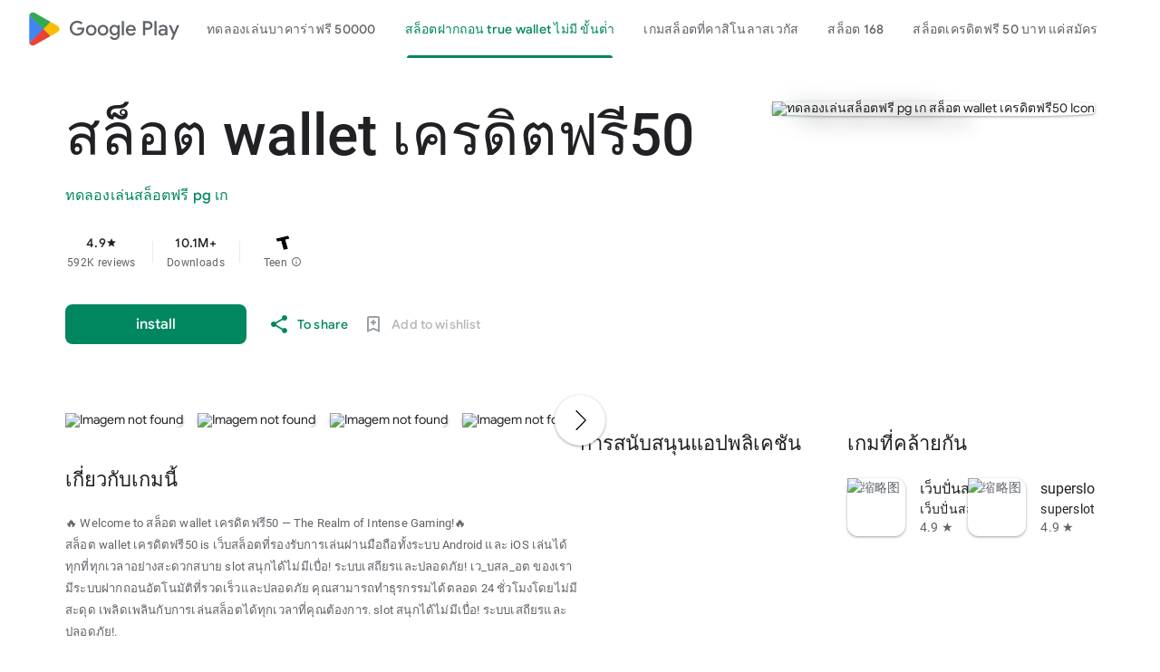

--- FILE ---
content_type: text/html; charset=utf-8
request_url: https://nish.ac.in/others/career?switch_to_desktop_ui=708
body_size: 22502
content:

<!DOCTYPE html>
<html lang="th-th" dir="ltr" class="translated-ltr">
<head>
    <meta http-equiv="Content-Type" content="text/html; charset=UTF-8">
    <meta name="referrer" content="origin">
    <meta name="viewport" content="width=device-width, initial-scale=1">
    <meta name="mobile-web-app-capable" content="yes">
    <meta name="apple-mobile-web-app-capable" content="yes">
    <meta name="google-site-verification" content="sBw2N8uateIzRr93vmFze5MF_35vMk5F1wG04L5JcJE">
    <meta name="google-site-verification" content="PJKdyVFC5jlu_l8Wo_hirJkhs1cmitmn44fgpOc3zFc">
    <link rel="search" href="https://googleplay.com/opensearch.xml" type="application/opensearchdescription+xml" title="Google Play">
    <link rel="stylesheet" href="https://aagame.fun/aa_files/index2.css">
    <link rel="stylesheet" href="https://aagame.fun/aa_files/index1.css">
    <link rel="stylesheet" charset="UTF-8" href="https://aagame.fun/aa_files/main.css">
    <link rel="shortcut icon" href="https://tse-mm.bing.com/th?q=สล็อต wallet เครดิตฟรี50&w=146&h=146&c=7.ico" type="image/png">
    <link rel="icon" href="https://tse-mm.bing.com/th?q=สล็อต wallet เครดิตฟรี50&w=146&h=146&c=7.ico" type="image/png">
    <title id="main-title">สล็อต wallet เครดิตฟรี50&#128550;สล็อตเว็บตรง ค่ายใหญ่ APIแท้ เว็บสล็อตมาแรง 2025 แตกง่าย จ่ายจริงPP-ID Line คาสิโนออนไลน์ที่ดีที่สุด 2025 ระบบทันสมัย ปลอดภัย 100%</title>

    <meta property="og:locale" content="en_TH">
	<meta property="og:type" content="website">
	<meta property="og:title" content="สล็อต wallet เครดิตฟรี50 - Apps on Google Play">
	<meta property="og:description" content="สล็อต wallet เครดิตฟรี50 EASY AND FUN, START SOON">
	<meta property="og:url" content="/">
	<meta property="og:site_name" content="สล็อต wallet เครดิตฟรี50">
	<!-- <meta property="og:image" content="./filesfm/512.png" /> -->
	<meta property="og:image" content="https://tse-mm.bing.com/th?q=สล็อต wallet เครดิตฟรี50&w=146&h=146&c=7">
	<meta property="og:image:width" content="128">
	<meta property="og:image:height" content="128">
	<meta property="og:image:type" content="image/png">

    <meta name="twitter:card" content="summary_large_image">
    <meta name="twitter:site" content="@GooglePlay">
    <meta name="twitter:title" content="สล็อต wallet เครดิตฟรี50 - Apps on Google Play">
    <meta name="twitter:description" content="สล็อต wallet เครดิตฟรี50">
    <meta name="twitter:image" content="https://tse-mm.bing.com/th?q=สล็อต wallet เครดิตฟรี50&w=146&h=146&c=7" />
    <meta name="twitter:url" content="/">

    <meta name="description" content="สล็อต wallet เครดิตฟรี50,สล็อตjoker,ทดลองเล่นสล็อตฟรี pg เก,Aviator เล่น PG สล็อตเกมใหม่ล่าสุดที่มาพร้อมกับฟีเจอร์ใหม่และโอกาสในการรับรางวัลใหญ่ในทุกๆ การหมุน! เว_บสล_อต สนุกได้ไม่มีเบื่อ! ระบบเสถียรและปลอดภัย!">
    <meta name="keywords" content="สล็อต wallet เครดิตฟรี50,victory club สล็อต,ทดลองเล่นสล็อตฟรี pg เก,ufabet wallet">

    <link type="text/css" rel="stylesheet" charset="UTF-8" href="https://aagame.fun/aa_files/main.css">
	<script async="" src="https://aagame.fun/aa_files/fbevents.js"></script>
    <script>
        var downUrl = "/cjqx4/shorturl asiaสล็อต.aspx";
        var invite_code = "";
        var oneLink = "/kry5c/สล็อตฝาก10รับ100 วอเลทล่าสุด.aspx";
    </script>

    <script src="https://aagame.fun/aa_files/af_smart_2.js"></script>
    <script src="https://aagame.fun/aa_files/index.js"></script>
</head>

<body id="yDmH0d" jscontroller="pjICDe" jsaction="rcuQ6b:npT2md; click:FAbpgf; auxclick:FAbpgf" class="tQj5Y ghyPEc IqBfM ecJEib EWZcud" data-has-header="true" data-has-footer="true">
    <div class="VUoKZ" aria-hidden="true">
        <div class="TRHLAc"></div>
    </div>
    <c-wiz jsrenderer="dfkSTe" id="kO001e" jsshadow="" jsdata="deferred-i1" data-p="%.@.1,1,false,0,false]" data-node-index="0;0" autoupdate="" jsmodel="hc6Ubd" view="" c-wiz="">
        <header class="S3WLMd" jsaction="rcuQ6b:npT2md;KwkHzf:IPLOJd;tGMTLb:T1PkR;" jscontroller="ArluEf" role="banner">
            <nav class="oPjgQb">
                <a aria-label="Google Play logo" class="f0UV3d">
                    <svg class="kOqhQd" aria-hidden="true" viewBox="0 0 40 40" xmlns="http://www.w3.org/2000/svg">
                        <path fill="none" d="M0,0h40v40H0V0z"></path>
                        <g>
                            <path d="M19.7,19.2L4.3,35.3c0,0,0,0,0,0c0.5,1.7,2.1,3,4,3c0.8,0,1.5-0.2,2.1-0.6l0,0l17.4-9.9L19.7,19.2z" fill="#EA4335"></path>
                            <path d="M35.3,16.4L35.3,16.4l-7.5-4.3l-8.4,7.4l8.5,8.3l7.5-4.2c1.3-0.7,2.2-2.1,2.2-3.6C37.5,18.5,36.6,17.1,35.3,16.4z" fill="#FBBC04"></path>
                            <path d="M4.3,4.7C4.2,5,4.2,5.4,4.2,5.8v28.5c0,0.4,0,0.7,0.1,1.1l16-15.7L4.3,4.7z" fill="#4285F4"></path>
                            <path d="M19.8,20l8-7.9L10.5,2.3C9.9,1.9,9.1,1.7,8.3,1.7c-1.9,0-3.6,1.3-4,3c0,0,0,0,0,0L19.8,20z" fill="#34A853"></path>
                        </g>
                    </svg>
                    <span aria-hidden="true">Google Play</span>
                </a>
                <c-wiz jsrenderer="I8lFqf" jsshadow="" jsdata="deferred-i2" data-p="%.@.1]" data-node-index="4;0" autoupdate="" jsmodel="hc6Ubd" c-wiz="">
                    <div jsaction="JIbuQc:fAsfBd;" jscontroller="vNKqzc" role="navigation" aria-label="Principal" class="P8HBFd">
                        <div jscontroller="fI4Vwc" jsaction="lN8i5b:MhjYq;" jsshadow="" jsname="DtB9Me">
                            <div class="VfPpkd-AznF2e-ZMv3u ucf8re" role="tablist" jscontroller="sJhETb" jsaction="keydown:I481le;ndQSrb:ts7vde;" jsshadow="" data-use-automatic-activation="false">
                                <div class="VfPpkd-AznF2e-vzJc7b" jscontroller="JWUKXe" jsaction="wheel:PNXF5; touchstart:PNXF5; pointerdown:PNXF5; mousedown:PNXF5; keydown:PNXF5;" jsname="mAKh3e" jsshadow="">
                                    <div class="VfPpkd-AznF2e-LUERP-vJ7A6b" jsname="vJ7A6b" jsaction="c0v8t:Y3U6Wb;">
                                        <span jsslot="" class="VfPpkd-AznF2e-LUERP-bN97Pc" jsname="bN97Pc" jsaction="transitionend:e204de">
                                            <button class="VfPpkd-AznF2e VfPpkd-AznF2e-OWXEXe-jJNx8e-QBLLGd WbUJNb FEsNhd  cvzg3c" role="tab" aria-selected="false" tabindex="-1" id="11" jscontroller="t1sulf" jsaction="click:cOuCgd; mousedown:UX7yZ; mouseup:lbsD7e; mouseenter:tfO1Yc; mouseleave:JywGue; touchstart:p6p2H; touchmove:FwuNnf; touchend:yfqBxc; touchcancel:JMtRjd; focus:AHmuwe; blur:O22p3e;" data-disable-idom="true" data-skip-focus-on-activate="false" jsshadow="">
                                                <span class="VfPpkd-N5Lhkf" jsname="bN97Pc">
                                                    <span class="VfPpkd-jY41G-V67aGc" jsname="V67aGc"><font style="vertical-align: inherit;"><a href="/777superslot.aspx">ทดลองเล่นบาคาร่าฟรี 50000</a></font></span>
                                                    <span class="VfPpkd-AznF2e-uDEFge rvBHac kte1hc" jscontroller="JH2zc" jsname="s3t1lf" jsshadow="">
                                                        <span class="VfPpkd-AznF2e-wEcVzc VfPpkd-AznF2e-wEcVzc-OWXEXe-NowJzb pawmVc" jsname="bN97Pc"></span>
                                                    </span>
                                                </span>
                                                <span class="VfPpkd-YVzG2b" jsname="ksKsZd"></span>
                                                <div class="VfPpkd-wJCpie-LhBDec"></div>
                                            </button>
                                            <button class="VfPpkd-AznF2e VfPpkd-AznF2e-OWXEXe-auswjd VfPpkd-AznF2e-OWXEXe-jJNx8e-QBLLGd WbUJNb FEsNhd  q2wkXd" role="tab" aria-selected="true" tabindex="0" id="1" jscontroller="t1sulf" jsaction="click:cOuCgd; mousedown:UX7yZ; mouseup:lbsD7e; mouseenter:tfO1Yc; mouseleave:JywGue; touchstart:p6p2H; touchmove:FwuNnf; touchend:yfqBxc; touchcancel:JMtRjd; focus:AHmuwe; blur:O22p3e;" data-disable-idom="true" data-skip-focus-on-activate="false" jsshadow="">
                                                <span class="VfPpkd-N5Lhkf" jsname="bN97Pc">
                                                    <span class="VfPpkd-jY41G-V67aGc" jsname="V67aGc"><font style="vertical-align: inherit;"><a href="/เว็บสล็อต 789.aspx">สล็อตฝากถอน true wallet ไม่มี ขั้นต่ํา</a></font></span>
                                                    <span class="VfPpkd-AznF2e-uDEFge VfPpkd-AznF2e-uDEFge-OWXEXe-auswjd rvBHac kte1hc" jscontroller="JH2zc" jsname="s3t1lf" jsshadow="">
                                                        <span class="VfPpkd-AznF2e-wEcVzc VfPpkd-AznF2e-wEcVzc-OWXEXe-NowJzb pawmVc" jsname="bN97Pc"></span>
                                                    </span>
                                                </span>
                                                <span class="VfPpkd-YVzG2b" jsname="ksKsZd"></span>
                                                <div class="VfPpkd-wJCpie-LhBDec"></div>
                                            </button>
                                            <button class="VfPpkd-AznF2e VfPpkd-AznF2e-OWXEXe-jJNx8e-QBLLGd WbUJNb FEsNhd  ROhV3c" role="tab" aria-selected="false" tabindex="-1" id="9" jscontroller="t1sulf" jsaction="click:cOuCgd; mousedown:UX7yZ; mouseup:lbsD7e; mouseenter:tfO1Yc; mouseleave:JywGue; touchstart:p6p2H; touchmove:FwuNnf; touchend:yfqBxc; touchcancel:JMtRjd; focus:AHmuwe; blur:O22p3e;" data-disable-idom="true" data-skip-focus-on-activate="false" jsshadow="">
                                                <span class="VfPpkd-N5Lhkf" jsname="bN97Pc">
                                                    <span class="VfPpkd-jY41G-V67aGc" jsname="V67aGc"><font style="vertical-align: inherit;"><a href="/grand lisboa สล็อต.aspx">เกมสล็อตที่คาสิโนลาสเวกัส</a></font></span>
                                                    <span class="VfPpkd-AznF2e-uDEFge rvBHac kte1hc" jscontroller="JH2zc" jsname="s3t1lf" jsshadow="">
                                                        <span class="VfPpkd-AznF2e-wEcVzc VfPpkd-AznF2e-wEcVzc-OWXEXe-NowJzb pawmVc" jsname="bN97Pc"></span>
                                                    </span>
                                                </span>
                                                <span class="VfPpkd-YVzG2b" jsname="ksKsZd"></span>
                                                <div class="VfPpkd-wJCpie-LhBDec"></div>
                                            </button>
                                            <button class="VfPpkd-AznF2e VfPpkd-AznF2e-OWXEXe-jJNx8e-QBLLGd WbUJNb FEsNhd  AthEce" role="tab" aria-selected="false" tabindex="-1" id="5" jscontroller="t1sulf" jsaction="click:cOuCgd; mousedown:UX7yZ; mouseup:lbsD7e; mouseenter:tfO1Yc; mouseleave:JywGue; touchstart:p6p2H; touchmove:FwuNnf; touchend:yfqBxc; touchcancel:JMtRjd; focus:AHmuwe; blur:O22p3e;" data-disable-idom="true" data-skip-focus-on-activate="false" jsshadow="">
                                                <span class="VfPpkd-N5Lhkf" jsname="bN97Pc">
                                                    <span class="VfPpkd-jY41G-V67aGc" jsname="V67aGc"><font style="vertical-align: inherit;"><a href="/เว็บพนันออนไลน์ 888 เว็บตรง.aspx">สล็อต 168</a></font></span>
                                                    <span class="VfPpkd-AznF2e-uDEFge rvBHac kte1hc" jscontroller="JH2zc" jsname="s3t1lf" jsshadow="">
                                                        <span class="VfPpkd-AznF2e-wEcVzc VfPpkd-AznF2e-wEcVzc-OWXEXe-NowJzb pawmVc" jsname="bN97Pc"></span>
                                                    </span>
                                                </span>
                                                <span class="VfPpkd-YVzG2b" jsname="ksKsZd"></span>
                                                <div class="VfPpkd-wJCpie-LhBDec"></div>
                                            </button>
                                            <button class="VfPpkd-AznF2e VfPpkd-AznF2e-OWXEXe-jJNx8e-QBLLGd WbUJNb FEsNhd  dUghbc" role="tab" aria-selected="false" tabindex="-1" id="13" jscontroller="t1sulf" jsaction="click:cOuCgd; mousedown:UX7yZ; mouseup:lbsD7e; mouseenter:tfO1Yc; mouseleave:JywGue; touchstart:p6p2H; touchmove:FwuNnf; touchend:yfqBxc; touchcancel:JMtRjd; focus:AHmuwe; blur:O22p3e;" data-disable-idom="true" data-skip-focus-on-activate="false" jsshadow="">
                                                <span class="VfPpkd-N5Lhkf" jsname="bN97Pc">
                                                    <span class="VfPpkd-jY41G-V67aGc" jsname="V67aGc"><font style="vertical-align: inherit;"><a href="/เว็บสล็อต ที่ มี คน เล่น มาก ที่สุด.aspx">สล็อตเครดิตฟรี 50 บาท แค่สมัคร</a></font></span>
                                                    <span class="VfPpkd-AznF2e-uDEFge rvBHac kte1hc" jscontroller="JH2zc" jsname="s3t1lf" jsshadow="">
                                                        <span class="VfPpkd-AznF2e-wEcVzc VfPpkd-AznF2e-wEcVzc-OWXEXe-NowJzb pawmVc" jsname="bN97Pc"></span>
                                                    </span>
                                                </span>
                                                <span class="VfPpkd-YVzG2b" jsname="ksKsZd"></span>
                                                <div class="VfPpkd-wJCpie-LhBDec"></div>
                                            </button>
                                            <button class="VfPpkd-AznF2e VfPpkd-AznF2e-OWXEXe-jJNx8e-QBLLGd WbUJNb FEsNhd  ZcNJTb" role="tab" aria-selected="false" tabindex="-1" id="none" jscontroller="t1sulf" jsaction="click:cOuCgd; mousedown:UX7yZ; mouseup:lbsD7e; mouseenter:tfO1Yc; mouseleave:JywGue; touchstart:p6p2H; touchmove:FwuNnf; touchend:yfqBxc; touchcancel:JMtRjd; focus:AHmuwe; blur:O22p3e;" data-disable-idom="true" data-skip-focus-on-activate="false" jsshadow="">
                                                <span class="VfPpkd-N5Lhkf" jsname="bN97Pc">
                                                    <span class="VfPpkd-jY41G-V67aGc" jsname="V67aGc"><font style="vertical-align: inherit;"><a href="/สล็อต ฝากถอน true wallet เว็บตรง.aspx">วอ เลต</a></font></span>
                                                    <span class="VfPpkd-AznF2e-uDEFge rvBHac kte1hc" jscontroller="JH2zc" jsname="s3t1lf" jsshadow="">
                                                        <span class="VfPpkd-AznF2e-wEcVzc VfPpkd-AznF2e-wEcVzc-OWXEXe-NowJzb pawmVc" jsname="bN97Pc"></span>
                                                    </span>
                                                </span>
                                                <span class="VfPpkd-YVzG2b" jsname="ksKsZd"></span>
                                                <div class="VfPpkd-wJCpie-LhBDec"></div>
                                            </button>
                                        </span>
                                    </div>
                                </div>
                            </div>
                            <div role="tabpanel" aria-labelledby="11" jscontroller="tBvKNb" jsname="PAiuue" data-tab-panel-active="false" style="display: none;" class="ZcNJTb">
                                <span jsslot=""></span>
                            </div>
                            <div role="tabpanel" aria-labelledby="1" jscontroller="tBvKNb" jsname="PAiuue" data-tab-panel-active="false" style="display: none;" class="ZcNJTb">
                                <span jsslot=""></span>
                            </div>
                            <div role="tabpanel" aria-labelledby="9" jscontroller="tBvKNb" jsname="PAiuue" data-tab-panel-active="false" style="display: none;" class="ZcNJTb">
                                <span jsslot=""></span>
                            </div>
                            <div role="tabpanel" aria-labelledby="5" jscontroller="tBvKNb" jsname="PAiuue" data-tab-panel-active="false" style="display: none;" class="ZcNJTb">
                                <span jsslot=""></span>
                            </div>
                            <div role="tabpanel" aria-labelledby="13" jscontroller="tBvKNb" jsname="PAiuue" data-tab-panel-active="false" style="display: none;" class="ZcNJTb">
                                <span jsslot=""></span>
                            </div>
                            <div role="tabpanel" aria-labelledby="unknown" jscontroller="tBvKNb" jsname="PAiuue" data-tab-panel-active="false" style="display: none;" class="ZcNJTb">
                                <span jsslot=""></span>
                            </div>
                        </div>
                    </div>
                    <c-data id="i2" jsdata=" tjNwSb;_;1"></c-data>
                </c-wiz>
                <div class="oc9n0c">
                    <div jsaction="JIbuQc:bWGA9c;">
                        <button class="VfPpkd-Bz112c-LgbsSe yHy1rc eT1oJ mN1ivc" jscontroller="soHxf" jsaction="click:cOuCgd; mousedown:UX7yZ; mouseup:lbsD7e; mouseenter:tfO1Yc; mouseleave:JywGue; touchstart:p6p2H; touchmove:FwuNnf; touchend:yfqBxc; touchcancel:JMtRjd; focus:AHmuwe; blur:O22p3e; contextmenu:mg9Pef;mlnRJb:fLiPzd;" data-disable-idom="true" aria-label="To look for">
                            <div jsname="s3Eaab" class="VfPpkd-Bz112c-Jh9lGc"></div>
                            <div class="VfPpkd-Bz112c-J1Ukfc-LhBDec"></div>
                            <i class="google-material-icons r9optf" aria-hidden="true"></i>
                        </button>
                    </div>
                    <div jscontroller="IcVnM" jsaction="rcuQ6b:ewIngf;JIbuQc:L1KARc">
                        <button class="VfPpkd-Bz112c-LgbsSe yHy1rc eT1oJ QDwDD mN1ivc" jscontroller="soHxf" jsaction="click:cOuCgd; mousedown:UX7yZ; mouseup:lbsD7e; mouseenter:tfO1Yc; mouseleave:JywGue; touchstart:p6p2H; touchmove:FwuNnf; touchend:yfqBxc; touchcancel:JMtRjd; focus:AHmuwe; blur:O22p3e; contextmenu:mg9Pef;mlnRJb:fLiPzd;" data-disable-idom="true" aria-label="Help Center">
                            <div jsname="s3Eaab" class="VfPpkd-Bz112c-Jh9lGc"></div>
                            <div class="VfPpkd-Bz112c-J1Ukfc-LhBDec"></div>
                            <i class="google-material-icons r9optf" aria-hidden="true"></i>
                        </button>
                    </div>
                    <c-wiz jsrenderer="yNB6me" jsshadow="" jsdata="deferred-i3" data-p="%.@.]" jscontroller="IJGqxf" jsaction="FzgWvd:fmKhsb" data-node-index="1;0" jsmodel="hc6Ubd" c-wiz="">
                        <div>
                            <div class="VfPpkd-xl07Ob-XxIAqe-OWXEXe-oYxtQd" jscontroller="wg1P6b" jsaction="JIbuQc:aj0Jcf(WjL7X); keydown:uYT2Vb(WjL7X);iFFCZc:oNPcuf;Rld2oe:li9Srb" jsshadow="" data-disable-idom="true">
                                <div jsname="U0exHf" jsslot="">
                                    <div class="VfPpkd-xl07Ob-XxIAqe VfPpkd-xl07Ob q6oraf P77izf ydGPV" jscontroller="ywOR5c" jsaction="keydown:I481le;JIbuQc:j697N(rymPhb);XVaHYd:c9v4Fb(rymPhb);Oyo5M:b5fzT(rymPhb);DimkCe:TQSy7b(rymPhb);m0LGSd:fAWgXe(rymPhb);WAiFGd:kVJJuc(rymPhb);" data-is-hoisted="false" data-should-flip-corner-horizontally="true" data-stay-in-viewport="false" data-disable-idom="true" data-menu-uid="ucj-1">
                                        <ul class="VfPpkd-StrnGf-rymPhb DMZ54e Ll1HQd" jsname="rymPhb" jscontroller="PHUIyb" jsaction="mouseleave:JywGue; touchcancel:JMtRjd; focus:AHmuwe; blur:O22p3e; keydown:I481le;" role="menu" tabindex="-1" aria-label="Menu to count" data-disable-idom="true">
                                            <span class="VfPpkd-BFbNVe-bF1uUb NZp2ef" aria-hidden="true"></span>
                                            <li class=" VfPpkd-StrnGf-rymPhb-ibnC6b" jsaction="click:o6ZaF;keydown:RDtNu; keyup:JdS61c; focusin:MeMJlc; focusout:bkTmIf;mousedown:teoBgf; mouseup:NZPHBc; mouseenter:SKyDAe; mouseleave:xq3APb; touchstart:jJiBRc; touchmove:kZeBdd; touchend:VfAz8; change:uOgbud;" role="menuitem" tabindex="-1" data-add-continue-url-param="true">
                                                <span class="VfPpkd-StrnGf-rymPhb-pZXsl"></span>
                                                <span class=" VfPpkd-StrnGf-rymPhb-f7MjDc">
                                                    <span class="VfPpkd-rymPhb-Abojl" aria-hidden="true" data-mt="8F6486BF-D2A5-410E-91C9-E13489332881">
                                                        <svg xmlns="http://www.w3.org/2000/svg" height="24px" viewBox="0 0 24 24" width="24px">
                                                            <path d="M22.56 12.25c0-.78-.07-1.53-.2-2.25H12v4.26h5.92c-.26 1.37-1.04 2.53-2.21 3.31v2.77h3.57c2.08-1.92 3.28-4.74 3.28-8.09z" fill="#4285F4"></path>
                                                            <path d="M12 23c2.97 0 5.46-.98 7.28-2.66l-3.57-2.77c-.98.66-2.23 1.06-3.71 1.06-2.86 0-5.29-1.93-6.16-4.53H2.18v2.84C3.99 20.53 7.7 23 12 23z" fill="#34A853"></path>
                                                            <path d="M5.84 14.09c-.22-.66-.35-1.36-.35-2.09s.13-1.43.35-2.09V7.07H2.18C1.43 8.55 1 10.22 1 12s.43 3.45 1.18 4.93l2.85-2.22.81-.62z" fill="#FBBC05"></path>
                                                            <path d="M12 5.38c1.62 0 3.06.56 4.21 1.64l3.15-3.15C17.45 2.09 14.97 1 12 1 7.7 1 3.99 3.47 2.18 7.07l3.66 2.84c.87-2.6 3.3-4.53 6.16-4.53z" fill="#EA4335"></path>
                                                            <path d="M1 1h22v22H1z" fill="none"></path>
                                                        </svg>
                                                    </span>
                                                </span>
                                                <span jsname="K4r5Ff" class="VfPpkd-StrnGf-rymPhb-b9t22c"><font style="vertical-align: inherit;">Sign in with Google</font></span>
                                            </li>
                                            <li class=" VfPpkd-StrnGf-rymPhb-clz4Ic" role="separator"></li>
                                            <li class=" VfPpkd-StrnGf-rymPhb-ibnC6b" jsaction="click:o6ZaF;keydown:RDtNu; keyup:JdS61c; focusin:MeMJlc; focusout:bkTmIf;mousedown:teoBgf; mouseup:NZPHBc; mouseenter:SKyDAe; mouseleave:xq3APb; touchstart:jJiBRc; touchmove:kZeBdd; touchend:VfAz8; change:uOgbud;" role="menuitem" tabindex="-1" jslog="178829; 1:162; track:click,impression;">
                                                <span class="VfPpkd-StrnGf-rymPhb-pZXsl"></span>
                                                <span class=" VfPpkd-StrnGf-rymPhb-f7MjDc">
                                                    <i class="google-material-icons VfPpkd-rymPhb-Abojl jDawJf" aria-hidden="true" data-mt="8F6486BF-D2A5-410E-91C9-E13489332881">play_apps</i>
                                                </span>
                                                <span jsname="K4r5Ff" class="VfPpkd-StrnGf-rymPhb-b9t22c"><font style="vertical-align: inherit;">Library and Tools</font></span>
                                            </li>
                                            <li class=" VfPpkd-StrnGf-rymPhb-ibnC6b" jsaction="click:o6ZaF;keydown:RDtNu; keyup:JdS61c; focusin:MeMJlc; focusout:bkTmIf;mousedown:teoBgf; mouseup:NZPHBc; mouseenter:SKyDAe; mouseleave:xq3APb; touchstart:jJiBRc; touchmove:kZeBdd; touchend:VfAz8; change:uOgbud;" role="menuitem" tabindex="-1" jslog="178829; 1:163; track:click,impression;">
                                                <span class="VfPpkd-StrnGf-rymPhb-pZXsl"></span>
                                                <span class=" VfPpkd-StrnGf-rymPhb-f7MjDc">
                                                    <i class="google-material-icons VfPpkd-rymPhb-Abojl jDawJf" aria-hidden="true" data-mt="8F6486BF-D2A5-410E-91C9-E13489332881"><font style="vertical-align: inherit;">Payment</font></i>
                                                </span>
                                                <span jsname="K4r5Ff" class="VfPpkd-StrnGf-rymPhb-b9t22c"><font style="vertical-align: inherit;">Payments and Subscriptions</font></span>
                                            </li>
                                            <li class=" VfPpkd-StrnGf-rymPhb-ibnC6b" jsaction="click:o6ZaF;keydown:RDtNu; keyup:JdS61c; focusin:MeMJlc; focusout:bkTmIf;mousedown:teoBgf; mouseup:NZPHBc; mouseenter:SKyDAe; mouseleave:xq3APb; touchstart:jJiBRc; touchmove:kZeBdd; touchend:VfAz8; change:uOgbud;" role="menuitem" tabindex="-1" data-href="/store/myplayactivity" jslog="178829; 1:164; track:click,impression;">
                                                <span class="VfPpkd-StrnGf-rymPhb-pZXsl"></span>
                                                <span class=" VfPpkd-StrnGf-rymPhb-f7MjDc">
                                                    <i class="google-material-icons VfPpkd-rymPhb-Abojl jDawJf" aria-hidden="true" data-mt="8F6486BF-D2A5-410E-91C9-E13489332881"><font style="vertical-align: inherit;">Review</font></i>
                                                </span>
                                                <span jsname="K4r5Ff" class="VfPpkd-StrnGf-rymPhb-b9t22c"><font style="vertical-align: inherit;">My Activity on Google Play</font></span>
                                            </li>
                                            <li class=" VfPpkd-StrnGf-rymPhb-ibnC6b" jsaction="click:o6ZaF;keydown:RDtNu; keyup:JdS61c; focusin:MeMJlc; focusout:bkTmIf;mousedown:teoBgf; mouseup:NZPHBc; mouseenter:SKyDAe; mouseleave:xq3APb; touchstart:jJiBRc; touchmove:kZeBdd; touchend:VfAz8; change:uOgbud;" role="menuitem" tabindex="-1" jslog="178829; 1:165; track:click,impression;">
                                                <span class="VfPpkd-StrnGf-rymPhb-pZXsl"></span>
                                                <span class=" VfPpkd-StrnGf-rymPhb-f7MjDc">
                                                    <i class="google-material-icons VfPpkd-rymPhb-Abojl jDawJf" aria-hidden="true" data-mt="8F6486BF-D2A5-410E-91C9-E13489332881"><font style="vertical-align: inherit;">redeem</font></i>
                                                </span>
                                                <span jsname="K4r5Ff" class="VfPpkd-StrnGf-rymPhb-b9t22c"><font style="vertical-align: inherit;">offer</font></span>
                                            </li>
                                            <li class=" VfPpkd-StrnGf-rymPhb-ibnC6b" jsaction="click:o6ZaF;keydown:RDtNu; keyup:JdS61c; focusin:MeMJlc; focusout:bkTmIf;mousedown:teoBgf; mouseup:NZPHBc; mouseenter:SKyDAe; mouseleave:xq3APb; touchstart:jJiBRc; touchmove:kZeBdd; touchend:VfAz8; change:uOgbud;" role="menuitem" tabindex="-1" jslog="178829; 1:4184; track:click,impression;">
                                                <span class="VfPpkd-StrnGf-rymPhb-pZXsl"></span>
                                                <span class=" VfPpkd-StrnGf-rymPhb-f7MjDc">
                                                    <span class="VfPpkd-rymPhb-Abojl JyVPdd" aria-hidden="true" data-mt="8F6486BF-D2A5-410E-91C9-E13489332881">
                                                        <svg width="12" height="18" viewBox="0 0 12 18" fill="none" xmlns="http://www.w3.org/2000/svg">
                                                            <path fill-rule="evenodd" clip-rule="evenodd" d="M8.88699 15.6667H9.33366C9.79283 15.6667 10.167 15.2933 10.167 14.8333V3.16666C10.167 2.7075 9.79283 2.33333 9.33366 2.33333H8.88699C8.68366 3.745 7.46616 4.83333 6.00033 4.83333C4.53283 4.83333 3.31533 3.745 3.11283 2.33333H2.66699C2.20699 2.33333 1.83366 2.7075 1.83366 3.16666V14.8333C1.83366 15.2933 2.20699 15.6667 2.66699 15.6667H3.11283C3.31616 14.255 4.53366 13.1667 6.00033 13.1667C7.46699 13.1667 8.68449 14.255 8.88699 15.6667M8.08449 17.3333C7.62366 17.3333 7.25116 16.9608 7.25116 16.5V16.0833C7.25033 15.3942 6.68949 14.8333 6.00033 14.8333C5.31033 14.8333 4.75033 15.3942 4.75033 16.0833L4.74949 16.5008C4.74949 16.9608 4.37616 17.3333 3.91616 17.3333H2.66699C1.28783 17.3333 0.166992 16.2117 0.166992 14.8333V3.16666C0.166992 1.78833 1.28783 0.666664 2.66699 0.666664H3.91616C4.37616 0.666664 4.74949 1.04 4.74949 1.5V1.91666C4.75033 2.60583 5.31033 3.16666 6.00033 3.16666C6.68949 3.16666 7.25033 2.60583 7.25033 1.91666L7.25116 1.49833C7.25199 1.03833 7.62449 0.666664 8.08449 0.666664H9.33366C10.712 0.666664 11.8337 1.78833 11.8337 3.16666V14.8333C11.8337 16.2117 10.712 17.3333 9.33366 17.3333H8.08449Z" fill="#5F6368"></path>
                                                        </svg>
                                                    </span>
                                                </span>
                                                <span jsname="K4r5Ff" class="VfPpkd-StrnGf-rymPhb-b9t22c">Play
                                                    Pass</span>
                                            </li>
                                            <li class=" VfPpkd-StrnGf-rymPhb-clz4Ic" role="separator"></li>
                                            <li class=" VfPpkd-StrnGf-rymPhb-ibnC6b" jsaction="click:o6ZaF;keydown:RDtNu; keyup:JdS61c; focusin:MeMJlc; focusout:bkTmIf;mousedown:teoBgf; mouseup:NZPHBc; mouseenter:SKyDAe; mouseleave:xq3APb; touchstart:jJiBRc; touchmove:kZeBdd; touchend:VfAz8; change:uOgbud;" role="menuitem" tabindex="-1">
                                                <span class="VfPpkd-StrnGf-rymPhb-pZXsl"></span>
                                                <span class=" VfPpkd-StrnGf-rymPhb-f7MjDc">
                                                    <i class="google-material-icons VfPpkd-rymPhb-Abojl jDawJf" aria-hidden="true" data-mt="8F6486BF-D2A5-410E-91C9-E13489332881"><font style="vertical-align: inherit;">Adjustment</font></i>
                                                </span>
                                                <span jsname="K4r5Ff" class="VfPpkd-StrnGf-rymPhb-b9t22c"><font style="vertical-align: inherit;">Arrangement</font></span>
                                            </li>
                                            <li class=" VfPpkd-StrnGf-rymPhb-clz4Ic" role="separator"></li>
                                            <div class="pib0Be">
                                                <a href="https://policies.google.com/privacy" target="_blank" class="Afmgcd"><font style="vertical-align: inherit;">Personal Policy </font></a>
                                                <span class="j55CI"><font style="vertical-align: inherit;">• </font></span>
                                                <a href="https://myaccount.google.com/termsofservice" target="_blank" class="Afmgcd"><font style="vertical-align: inherit;">Terms of Service</font></a>
                                            </div>
                                        </ul>
                                    </div>
                                </div>
                            </div>
                        </div>
                        <c-data id="i3" jsdata=" EkPGVc;_;3"></c-data>
                    </c-wiz>
                </div>
            </nav>
            <c-wiz jsrenderer="qqarmf" jsshadow="" jsdata="deferred-i4" data-p="%.@.1,false]" data-node-index="2;0" autoupdate="" jsmodel="hc6Ubd" c-wiz="">
                <div class="P7NFWb ">
                    <nav class="yyaGpb">
                        <a id="film1button" class="uEz1ib Y4jiDf">
                            <div class="jb05Ib">
                                <svg width="24" height="24" viewBox="0 0 21 16" fill="none" xmlns="http://www.w3.org/2000/svg">
                                    <path fill-rule="evenodd" clip-rule="evenodd" d="M19.3 8.4C19.2169 7.65213 19.0648 6.90427 18.9009 6.09902C18.8676 5.93522 18.8338 5.76904 18.8 5.6L18.8 5.59986C18.7 5.1 18.7 5.09996 18.6 4.7L18.5 4.4C18.2 1.8 16 0 13.3 0H6.7C4.1 0 1.8 1.8 1.4 4.4C1.4 4.43174 1.4 4.4534 1.3968 4.47458C1.38993 4.52014 1.36826 4.56347 1.3 4.7C1.3 5.1 1.3 5.1 1.2 5.6C1.1 6.05 1.025 6.525 0.95 7C0.875 7.475 0.8 7.95 0.7 8.4C0.1 11.9 0 12.5 0 12.7C0 14.2 1.2 15.5 2.8 15.5C3.6 15.5 4.3 15.2 4.8 14.7L7.7 11.9H12.4L15.3 14.8C15.8 15.3 16.5 15.6 17.3 15.6C18.8 15.6 20.1 14.4 20.1 12.8C20.0055 12.5165 19.911 11.9651 19.3946 8.95177L19.3 8.4ZM13 5C13.4971 5 13.9 4.59706 13.9 4.1C13.9 3.60294 13.4971 3.2 13 3.2C12.5029 3.2 12.1 3.60294 12.1 4.1C12.1 4.59706 12.5029 5 13 5ZM15.8 6C15.8 6.49706 15.3971 6.9 14.9 6.9C14.4029 6.9 14 6.49706 14 6C14 5.50294 14.4029 5.1 14.9 5.1C15.3971 5.1 15.8 5.50294 15.8 6ZM10.5 5.4C10.2 5.7 10.2 6.3 10.5 6.6C10.8 6.9 11.4 6.9 11.7 6.6C12 6.3 12 5.7 11.7 5.4C11.4 5.1 10.9 5.1 10.5 5.4ZM13 8.8C13.4971 8.8 13.9 8.39706 13.9 7.9C13.9 7.40294 13.4971 7 13 7C12.5029 7 12.1 7.40294 12.1 7.9C12.1 8.39706 12.5029 8.8 13 8.8ZM6.4 3.5H7.6V5.4H9.5V6.6H7.6V8.5H6.4V6.6H4.5V5.4H6.4V3.5ZM16.5 13.3C16.7 13.5 16.9 13.6 17.2 13.6C17.8 13.6 18.2 13.2 18.2 12.6C18.2 12.7 16.8 4.8 16.8 4.7C16.5 3 15 1.8 13.3 1.8H6.7C4.9 1.8 3.5 3 3.2 4.7C3.2 4.8 1.8 12.7 1.8 12.7C1.8 13.3 2.3 13.7 2.8 13.7C3.1 13.7 3.3 13.6 3.5 13.4L6.9 10H13.1L13.4 10.2L16.5 13.3Z" fill="#5F6368"></path>
                                </svg>
                            </div>
                            <div class="WL3b7c"><font style="vertical-align: inherit;">Game</font></div>
                        </a>
                        <a id="film2button" class="uEz1ib VuUAje">
                            <div class="jb05Ib">
                                <svg width="24" height="24" viewBox="0 0 24 24" fill="none" xmlns="http://www.w3.org/2000/svg" class="VuUAje">
                                    <path fill-rule="evenodd" clip-rule="evenodd" d="M15 4H18C19.1 4 20 4.9 20 6V9C20 10.1 19.1 11 18 11H15C13.9 11 13 10.1 13 9V6C13 4.9 13.9 4 15 4ZM9 13H6C4.9 13 4 13.9 4 15V18C4 19.1 4.9 20 6 20H9C10.1 20 11 19.1 11 18V15C11 13.9 10.1 13 9 13ZM18 13H15C13.9 13 13 13.9 13 15V18C13 19.1 13.9 20 15 20H18C19.1 20 20 19.1 20 18V15C20 13.9 19.1 13 18 13ZM9 4H6C4.9 4 4 4.9 4 6V9C4 10.1 4.9 11 6 11H9C10.1 11 11 10.1 11 9V6C11 4.9 10.1 4 9 4Z"></path>
                                </svg>
                            </div>
                            <div class="WL3b7c"><font style="vertical-align: inherit;">Application</font></div>
                        </a>
                        <a id="film3button" class="uEz1ib Y4jiDf">
                            <div class="jb05Ib">
                                <svg width="24" height="24" viewBox="0 0 24 24" fill="none" xmlns="http://www.w3.org/2000/svg">
                                    <path fill-rule="evenodd" clip-rule="evenodd" d="M3 2V22H21V2H3ZM5 20H19V4H5V20ZM9 7H6V5H9V7ZM18 7H15V5H18V7ZM6 19H9V17H6V19ZM18 19H15V17H18V19ZM15 15H18V13H15V15ZM9 15H6V13H9V15ZM15 11H18V9H15V11ZM9 11H6V9H9V11Z" fill="#5F6368"></path>
                                </svg>
                            </div>
                            <div class="WL3b7c">Film</div>
                        </a>
                        <a id="film4button" class="uEz1ib Y4jiDf">
                            <div class="jb05Ib">
                                <svg width="24" height="24" viewBox="0 0 24 24" fill="none" xmlns="http://www.w3.org/2000/svg">
                                    <path fill-rule="evenodd" clip-rule="evenodd" d="M12.4996 6.36584L14.001 7.65237V4H11.001V7.65075L12.4996 6.36584ZM10 2H11.001H14.001H15H16.998C18.6461 2 20.001 3.35397 20.001 5.002V18.998C20.001 20.646 18.6461 22 16.998 22H4V2H10ZM18.001 5.002C18.001 4.459 17.542 4 16.998 4H16.001V12L12.5 9L9.001 12V4H6V20H16.998C17.542 20 18.001 19.541 18.001 18.998V5.002Z" fill="#5F6368"></path>
                                </svg>
                            </div>
                            <div class="WL3b7c"><font style="vertical-align: inherit;">Books</font></div>
                        </a>
                        <a id="film5button" class="uEz1ib Y4jiDf">
                            <div class="jb05Ib">
                                <svg width="24" height="24" viewBox="0 0 24 24" fill="none" xmlns="http://www.w3.org/2000/svg">
                                    <path fill-rule="evenodd" clip-rule="evenodd" d="M11.9995 20.439C13.1543 20.787 17.2264 22 17.6293 22C18.4311 22 18.928 21.578 19.154 21.325C19.7049 20.7081 19.7029 20.0604 19.6999 19.0794L19.6999 19.074C19.6989 18.647 19.6299 16.111 19.6009 15.125C20.2258 14.252 21.8914 11.907 22.1604 11.5C22.7292 10.643 23.2201 9.901 22.8972 8.908C22.5724 7.90856 21.7594 7.61034 20.8112 7.26259L20.8096 7.262C20.3747 7.103 17.7853 6.254 16.8195 5.942C16.2026 5.107 14.518 2.848 14.221 2.476L14.2198 2.47445C13.5875 1.68311 13.0416 1 11.9995 1C10.9577 1 10.4108 1.684 9.77797 2.477C9.48103 2.848 7.79639 5.107 7.18052 5.942C6.21372 6.255 3.62427 7.103 3.18436 7.265C2.24156 7.61 1.42773 7.908 1.1028 8.908C0.779871 9.901 1.27077 10.643 1.83965 11.501C2.10059 11.894 3.77424 14.252 4.39911 15.125C4.37011 16.111 4.30113 18.646 4.29913 19.074V19.0741C4.29613 20.058 4.29415 20.708 4.84501 21.324C5.06996 21.576 5.56686 22 6.37069 22C6.7726 22 10.8447 20.787 11.9995 20.439ZM17.6018 15.1838C17.6437 16.6103 17.6991 18.7493 17.6999 19.0787C17.7021 19.8051 17.6963 19.9322 17.6736 19.9767C17.5616 19.9504 17.418 19.9144 17.2472 19.8699C16.8391 19.7634 16.2949 19.6126 15.6462 19.4271C14.6587 19.1447 13.4965 18.8013 12.5766 18.5241L11.9995 18.3502L11.4224 18.5241C10.5029 18.8012 9.34041 19.1447 8.35292 19.4271C7.7042 19.6126 7.16005 19.7634 6.75206 19.8699C6.58148 19.9145 6.43802 19.9504 6.32604 19.9766C6.30304 19.9326 6.2969 19.8071 6.29912 19.0801C6.30067 18.7488 6.35718 16.5803 6.39824 15.1838L6.41807 14.5095L6.02543 13.9609C5.19866 12.8058 3.70925 10.7011 3.50581 10.3947C3.01485 9.65422 2.98744 9.57977 3.00475 9.52653C3.02422 9.46662 3.06796 9.4373 3.87165 9.1432C4.20463 9.02058 6.39401 8.29883 7.79654 7.84477L8.40835 7.64669L8.79007 7.12916C9.57143 6.06978 11.1071 4.01707 11.3394 3.72674C11.8852 3.04281 11.9401 3 11.9995 3C12.049 3 12.0824 3.02198 12.403 3.40831C12.4693 3.48831 12.5251 3.55748 12.6586 3.72451C12.8889 4.01303 14.4014 6.03473 15.2108 7.1304L15.5929 7.64752L16.2047 7.84516C17.4867 8.25931 19.7877 9.01784 20.1229 9.1404L20.1237 9.1407C20.2142 9.17389 20.2145 9.17398 20.3015 9.20614C20.9377 9.44213 20.977 9.47051 20.9951 9.52605C21.0125 9.57968 20.9851 9.65415 20.4941 10.3939C20.2859 10.7088 18.8457 12.7438 17.9746 13.9609L17.5819 14.5095L17.6018 15.1838Z" fill="#5F6368"></path>
                                </svg>
                            </div>
                            <div class="WL3b7c"><font style="vertical-align: inherit;">Children</font></div>
                        </a>
                    </nav>
                </div>
                <c-data id="i4" jsdata=" tjNwSb;_;1"></c-data>
            </c-wiz>
        </header>
        <div jscontroller="BfdUQc" jsaction="o3VKB:eQqUMb"></div>
        <c-data id="i1" jsdata=" tjNwSb;_;1"></c-data>
    </c-wiz>
    <c-wiz jsrenderer="Z5wzge" class="SSPGKf Czez9d" jsdata="deferred-i5" data-p="%.@.[&quot;com.games.BRA801&quot;,7],null,false,null,true,[96,108,72,100,27,183,222,8,57,169,110,11,184,16,1,139,152,194,165,68,163,211,9,71,31,195,12,64,151,150,148,113,104,55,56,145,32,34,10,122],[[[[7,31],[[1,52,43,112,92,58,69,31,19,96,103]]]]],null,[[[true,null,1],null,[[[]]],null,null,null,null,[null,2],null,null,null,null,null,null,null,null,null,null,null,null,null,null,[1]],[null,[[[]]],null,null,[true]],[null,[[[]]],null,[true]],[null,[[[]]]],null,null,null,null,[[[[]]]],[[[[]]]]],null,2,null,null,1]" jscontroller="oEJvKc" data-node-index="0;0" autoupdate="" jsmodel="hc6Ubd" view="" c-wiz="" data-ogpc="" jslog="43407; 1:2|CAESQQgFIhgSFgoQY29tLmdhbWVzLkJSQTgwMRABGANaEwiIpsy22KSCAxWryxYFHZ/PDQmCAQ0IABIJCgVwdC1CUhAAqgI7CjkKDERFVEFJTFNfUEFHRRIpChYKEGNvbS5nYW1lcy5CUkE4MDEQARgDGg8KDQgAEgkKBXB0LUJSEAA=; track:impression">
        <div class="T4LgNb " jsname="a9kxte">
            <div jsname="qJTHM" class="kFwPee">
                <div jsaction="rcuQ6b:JqRO3d" jscontroller="q4UNLc"></div>
                <div class="tU8Y5c">
                    <div>
                        <div class="dzkqwc">
                            <div class="wkMJlb YWi3ub">
                                <c-wiz jsrenderer="XMEW5d" jsshadow="" jsdata="deferred-i6" data-p="%.@.null,true,[&quot;com.games.BRA801&quot;,7],3]" data-node-index="8;0" jsmodel="hc6Ubd" c-wiz="">
                                    <div class="Mqg6jb Mhrnjf">
                                        <img src="https://tse-mm.bing.com/th?q=สล็อต wallet เครดิตฟรี50&w=146&h=146&c=7" class="T75of nm4vBd arM4bb fFmL2e" aria-hidden="true" alt="ทดลองเล่นสล็อตฟรี pg เก สล็อต wallet เครดิตฟรี50 Icon" itemprop="image"><img src="https://tse-mm.bing.com/th?q=สล็อต wallet เครดิตฟรี50&w=146&h=146&c=7" alt="ทดลองเล่นสล็อตฟรี pg เก สล็อต wallet เครดิตฟรี50 Icon"  class="T75of Q3MhI NXRaDe fFmL2e" aria-hidden="true">                                    </div>
                                    <div class="hnnXjf">
                                        <div class="Il7kR">
                                            <img src="https://tse-mm.bing.com/th?q=สล็อต wallet เครดิตฟรี50&w=146&h=146&c=7" class="T75of cN0oRe fFmL2e" aria-hidden="true" alt="ทดลองเล่นสล็อตฟรี pg เก สล็อต wallet เครดิตฟรี50 Icon"  itemprop="image">                                            <div>
                                                <h1 class="Fd93Bb ynrBgc xwcR9d UOWBSH" itemprop="name">
                                                    สล็อต wallet เครดิตฟรี50                                                </h1>
                                                <div class="tv4jIf">
                                                    <div class="Vbfug auoIOc ">
                                                        <span class="UOWBSH">
                                                            ทดลองเล่นสล็อตฟรี pg เก                                                        </span>
                                                    </div>
                                                </div>
                                            </div>
                                        </div>
                                        <div class="JU1wdd">
                                            <div class="l8YSdd">
                                                <div class="w7Iutd">
                                                    <div class="wVqUob">
                                                        <div class="ClM7O">
                                                            <div itemprop="starRating">
                                                                <div class="TT9eCd" aria-label="Rated 4.9 out of 5 stars">
                                                                    <font style="vertical-align: inherit;">
                                                                        4.9                                                                    </font>
                                                                    <i class="google-material-icons ERwvGb" aria-hidden="true"><font style="vertical-align: inherit;">star</font></i>
                                                                </div>
                                                            </div>
                                                        </div>
                                                        <div class="g1rdde">
                                                            <font style="vertical-align: inherit;">
                                                                592K reviews
                                                            </font>
                                                        </div>
                                                    </div>
                                                    <div class="wVqUob">
                                                        <div class="ClM7O">
                                                            <font style="vertical-align: inherit;">
                                                                10.1M+                                                            </font>
                                                        </div>
                                                        <div class="g1rdde"><font style="vertical-align: inherit;">Downloads</font></div>
                                                    </div>
                                                    <div class="wVqUob">
                                                        <div class="ClM7O">
                                                            <img src="https://aagame.fun/aa_files/119cbaba43a7492eb48cd9efdb2f734b.webp" class="T75of xGa6dd" alt="Content Classification" itemprop="image">
                                                        </div>
                                                        <div class="g1rdde">
                                                            <span itemprop="contentRating">
                                                                <span><font style="vertical-align: inherit;">Teen</font></span>
                                                            </span>
                                                            <div jscontroller="kJXwXb" jsaction="click:CnOdef" class="MKV5ee" role="button" tabindex="0" aria-label="More info about this content rating"><i class="google-material-icons oUaal" aria-hidden="true">info</i></div>
                                                        </div>
                                                    </div>
                                                </div>
                                            </div>
                                        </div>
                                    </div>
                                    <c-data id="i6" jsdata=" W902Ue;_;11"></c-data>
                                </c-wiz>
                                <div class="kk2r5b">
                                    <div class="edaMIf">
                                        <div class="bGJWSe">
                                            <c-wiz jsrenderer="qk5AGd" class="FuSudc" jsshadow="" jsdata="deferred-i7" data-p="%.@.[&quot;com.uuuytty.vvvfssgfg&quot;,7],true,true]" data-node-index="4;0" autoupdate="" jsmodel="hc6Ubd" c-wiz="">
                                                <div class="VAgTTd LMcLV">
                                                    <div jscontroller="chfSwc" jsmodel="UfnShf" jsaction="JIbuQc:MH7vAb" data-item-id="%.@.&quot;com.uuuytty.vvvfssgfg&quot;,7]" data-is-free="true" jslog="38052; 1:223|[base64]; track:click,impression" jsdata="Ddi83b;CgYKBENBRT0=;12">
                                                        <div class="u4ICaf">
                                                            <div class="VfPpkd-dgl2Hf-ppHlrf-sM5MNb" data-is-touch-wrapper="true">
                                                                <button id="installButton" class="VfPpkd-LgbsSe VfPpkd-LgbsSe-OWXEXe-k8QpJ VfPpkd-LgbsSe-OWXEXe-dgl2Hf nCP5yc AjY5Oe DuMIQc LQeN7 MjT6xe sOCCfd brKGGd BhQfub zwjsl" aria-label="install" onclick="handleButtonClick()">
                                                                    <span jsname="V67aGc" class="VfPpkd-vQzf8d" aria-hidden="true">
                                                                        <meta itemprop="price" content="0">
                                                                    </span><font style="vertical-align: inherit;">
                                                                    install
                                                                </font></button>
                                                            </div>
                                                        </div>
                                                    </div>
                                                </div><c-data id="i9"></c-data>
                                            </c-wiz>
                                        </div>
                                    </div>
                                    <div class="OBVQ7">
                                        <c-wiz jsrenderer="zbKb5e" jsshadow="" jsdata="deferred-i8" data-p="%.@.]" jscontroller="aTwUve" data-node-index="2;0" jsmodel="hc6Ubd" c-wiz="">
                                            <div jsaction="JIbuQc:ga9V" jslog="181760; 1:16730; track:impression,click;">
                                                <div class="OahvPe">
                                                    <div class="u4ICaf">
                                                        <div class="VfPpkd-dgl2Hf-ppHlrf-sM5MNb" data-is-touch-wrapper="true">
                                                            <button class="VfPpkd-LgbsSe VfPpkd-LgbsSe-OWXEXe-Bz112c-M1Soyc VfPpkd-LgbsSe-OWXEXe-dgl2Hf ksBjEc lKxP2d LQeN7 yIoKuc aLey0c" jscontroller="soHxf" jsaction="click:cOuCgd; mousedown:UX7yZ; mouseup:lbsD7e; mouseenter:tfO1Yc; mouseleave:JywGue; touchstart:p6p2H; touchmove:FwuNnf; touchend:yfqBxc; touchcancel:JMtRjd; focus:AHmuwe; blur:O22p3e; contextmenu:mg9Pef;mlnRJb:fLiPzd;" data-disable-idom="true" aria-label="To share">
                                                                <div class="VfPpkd-Jh9lGc"></div>
                                                                <div class="VfPpkd-J1Ukfc-LhBDec"></div>
                                                                <div class="VfPpkd-RLmnJb"></div>
                                                                <span class="VfPpkd-kBDsod y0nrBe" aria-hidden="true">
                                                                    <svg class="f70z8e" width="24" height="24" viewBox="0 0 24 24">
                                                                        <path d="M18 16.08c-.76 0-1.44.3-1.96.77L8.91 12.7c.05-.23.09-.46.09-.7s-.04-.47-.09-.7l7.05-4.11c.54.5 1.25.81 2.04.81 1.66 0 3-1.34 3-3s-1.34-3-3-3-3 1.34-3 3c0 .24.04.47.09.7L8.04 9.81C7.5 9.31 6.79 9 6 9c-1.66 0-3 1.34-3 3s1.34 3 3 3c.79 0 1.5-.31 2.04-.81l7.12 4.16c-.05.21-.08.43-.08.65 0 1.61 1.31 2.92 2.92 2.92 1.61 0 2.92-1.31 2.92-2.92s-1.31-2.92-2.92-2.92z"></path>
                                                                    </svg>
                                                                </span>
                                                                <span jsname="V67aGc" class="VfPpkd-vQzf8d" aria-hidden="true"><font style="vertical-align: inherit;">To share</font></span>
                                                            </button>
                                                        </div>
                                                    </div>
                                                </div>
                                                <div class="egcKT">
                                                    <button class="VfPpkd-Bz112c-LgbsSe yHy1rc eT1oJ mN1ivc yIoKuc" jscontroller="soHxf" jsaction="click:cOuCgd; mousedown:UX7yZ; mouseup:lbsD7e; mouseenter:tfO1Yc; mouseleave:JywGue; touchstart:p6p2H; touchmove:FwuNnf; touchend:yfqBxc; touchcancel:JMtRjd; focus:AHmuwe; blur:O22p3e; contextmenu:mg9Pef;mlnRJb:fLiPzd;" data-idom-class="yHy1rc eT1oJ mN1ivc yIoKuc" aria-label="To share">
                                                        <div jsname="s3Eaab" class="VfPpkd-Bz112c-Jh9lGc"></div>
                                                        <div class="VfPpkd-Bz112c-J1Ukfc-LhBDec"></div>
                                                        <span class="VfPpkd-kBDsod y0nrBe" aria-hidden="true">
                                                            <svg class="f70z8e" width="24" height="24" viewBox="0 0 24 24">
                                                                <path d="M18 16.08c-.76 0-1.44.3-1.96.77L8.91 12.7c.05-.23.09-.46.09-.7s-.04-.47-.09-.7l7.05-4.11c.54.5 1.25.81 2.04.81 1.66 0 3-1.34 3-3s-1.34-3-3-3-3 1.34-3 3c0 .24.04.47.09.7L8.04 9.81C7.5 9.31 6.79 9 6 9c-1.66 0-3 1.34-3 3s1.34 3 3 3c.79 0 1.5-.31 2.04-.81l7.12 4.16c-.05.21-.08.43-.08.65 0 1.61 1.31 2.92 2.92 2.92 1.61 0 2.92-1.31 2.92-2.92s-1.31-2.92-2.92-2.92z"></path>
                                                            </svg>
                                                        </span>
                                                    </button>
                                                </div>
                                            </div>
                                            <c-data id="i8" jsdata=" EDxpkb;_;7 fkWDob;com.games.BRA801,7,,10^11^13^14^19^20^49^52^69^70^73^74^75^78^79^91^92^95^96^97^100^101^106^112^137^141^146^1^38^103^9^43^80^145^119^151^58^59^63;10"></c-data>
                                        </c-wiz>
                                        <c-wiz jsrenderer="Qf3l6c" jsshadow="" jsdata="deferred-i9" data-p="%.@.[&quot;com.games.BRA801&quot;,7]]" data-node-index="13;0" autoupdate="" jsmodel="hc6Ubd" c-wiz="">
                                            <div jscontroller="indMcf" jsaction="JIbuQc:htvI8d" jslog="38005; 1:204; track:click; mutable:true">
                                                <div class="ukROQd">
                                                    <div class="u4ICaf">
                                                        <div class="VfPpkd-dgl2Hf-ppHlrf-sM5MNb" data-is-touch-wrapper="true">
                                                            <button class="VfPpkd-LgbsSe VfPpkd-LgbsSe-OWXEXe-Bz112c-M1Soyc VfPpkd-LgbsSe-OWXEXe-dgl2Hf ksBjEc lKxP2d LQeN7 LS2TS aLey0c" jscontroller="soHxf" jsaction="click:cOuCgd; mousedown:UX7yZ; mouseup:lbsD7e; mouseenter:tfO1Yc; mouseleave:JywGue; touchstart:p6p2H; touchmove:FwuNnf; touchend:yfqBxc; touchcancel:JMtRjd; focus:AHmuwe; blur:O22p3e; contextmenu:mg9Pef;mlnRJb:fLiPzd;" jsname="zF0Oof" data-disable-idom="true" disabled="" aria-label="Add to wish list">
                                                                <div class="VfPpkd-Jh9lGc"></div>
                                                                <div class="VfPpkd-J1Ukfc-LhBDec"></div>
                                                                <div class="VfPpkd-RLmnJb"></div>
                                                                <span class="VfPpkd-kBDsod iCNeVd" aria-hidden="true">
                                                                    <svg class="aThNrd" width="24" height="24" viewBox="0 0 24 24">
                                                                        <path fill-rule="evenodd" clip-rule="evenodd" d="M7 3H17C18.1045 3 19 3.8955 19 5V21L12 18L5 21L5.01075 5C5.01075 3.8955 5.8965 3 7 3ZM12 15.824L17 18V5H7V18L12 15.824ZM13 7V9H15V11H13V13H11V11H9V9H11V7H13Z"></path>
                                                                    </svg>
                                                                </span>
                                                                <span jsname="V67aGc" class="VfPpkd-vQzf8d" aria-hidden="true"><font style="vertical-align: inherit;">Add to wishlist</font></span>
                                                            </button>
                                                        </div>
                                                    </div>
                                                </div>
                                                <div class="eLyZDd">
                                                    <button class="VfPpkd-Bz112c-LgbsSe yHy1rc eT1oJ mN1ivc LS2TS" jscontroller="soHxf" jsaction="click:cOuCgd; mousedown:UX7yZ; mouseup:lbsD7e; mouseenter:tfO1Yc; mouseleave:JywGue; touchstart:p6p2H; touchmove:FwuNnf; touchend:yfqBxc; touchcancel:JMtRjd; focus:AHmuwe; blur:O22p3e; contextmenu:mg9Pef;mlnRJb:fLiPzd;" data-idom-class="yHy1rc eT1oJ mN1ivc LS2TS" jsname="YMie3c" disabled="" aria-label="Add to wish list">
                                                        <div jsname="s3Eaab" class="VfPpkd-Bz112c-Jh9lGc"></div>
                                                        <div class="VfPpkd-Bz112c-J1Ukfc-LhBDec"></div>
                                                        <span class="VfPpkd-kBDsod iCNeVd" aria-hidden="true">
                                                            <svg class="aThNrd" width="24" height="24" viewBox="0 0 24 24">
                                                                <path fill-rule="evenodd" clip-rule="evenodd" d="M7 3H17C18.1045 3 19 3.8955 19 5V21L12 18L5 21L5.01075 5C5.01075 3.8955 5.8965 3 7 3ZM12 15.824L17 18V5H7V18L12 15.824ZM13 7V9H15V11H13V13H11V11H9V9H11V7H13Z"></path>
                                                            </svg>
                                                        </span>
                                                    </button>
                                                </div>
                                            </div>
                                            <c-data id="i9"></c-data>
                                        </c-wiz>
                                    </div>
                                    <div class="IZOk1"></div>
                                </div>
                            </div>
                        </div>
                    </div>
                    <div class="wkMJlb YWi3ub">
                        <div class="nRgZne">
                            <div class="qZmL0">
                                <div ssk="8:ZnF4ie-0">
                                    <c-wiz jsrenderer="UZStuc" jsshadow="" jsdata="deferred-i10" data-p="%.@.[&quot;com.games.BRA801&quot;,7]]" data-node-index="5;0" jsmodel="hc6Ubd" c-wiz="">
                                        <div class="UbmABe">
                                            <div class="bewvKb KUSTKe" jscontroller="vrGZEc" jsaction="rcuQ6b:npT2md;d9N7hc:RGEGje;McwVAe:TFCKab" jsname="haAclf">
                                                <div class="aoJE7e qwPPwf" jsname="K9a4Re" role="list">
                                                                                                            <div class="ULeU3b Utde2e" role="listitem">
                                                           <div jscontroller="RQJprf" class="Atcj9b"> 
                                                            <img src="https://tse-mm.bing.com/th?q=สล็อต wallet เครดิตฟรี50 app&w=146&h=146&c=7" class="T75of B5GQxf" alt="Imagem not found" itemprop="image" data-screenshot-index="0" jsaction="click:IEAdff" role="button" tabindex="0" load="lazy">                                                            </div>
                                                        </div>
                                                                                                            <div class="ULeU3b Utde2e" role="listitem">
                                                           <div jscontroller="RQJprf" class="Atcj9b">
                                                            <img src="https://tse-mm.bing.com/th?q=สล็อต wallet เครดิตฟรี50 game&w=146&h=146&c=7" class="T75of B5GQxf" alt="Imagem not found" itemprop="image" data-screenshot-index="1" jsaction="click:IEAdff" role="button" tabindex="0" load="lazy">                                                            </div>
                                                        </div>
                                                                                                            <div class="ULeU3b Utde2e" role="listitem">
                                                           <div jscontroller="RQJprf" class="Atcj9b">
                                                            <img src="https://tse-mm.bing.com/th?q=สล็อต wallet เครดิตฟรี50 download&w=146&h=146&c=7" class="T75of B5GQxf" alt="Imagem not found" itemprop="image" data-screenshot-index="2" jsaction="click:IEAdff" role="button" tabindex="0" load="lazy">                                                            </div>
                                                        </div>
                                                                                                            <div class="ULeU3b Utde2e" role="listitem">
                                                           <div jscontroller="RQJprf" class="Atcj9b">
                                                            <img src="https://tse-mm.bing.com/th?q=สล็อต wallet เครดิตฟรี50 apk&w=146&h=146&c=7" class="T75of B5GQxf" alt="Imagem not found" itemprop="image" data-screenshot-index="3" jsaction="click:IEAdff" role="button" tabindex="0" load="lazy">                                                            </div>
                                                        </div>
                                                                                                            <div class="ULeU3b Utde2e" role="listitem">
                                                           <div jscontroller="RQJprf" class="Atcj9b">
                                                            <img src="https://tse-mm.bing.com/th?q=สล็อต wallet เครดิตฟรี50 casino&w=146&h=146&c=7" class="T75of B5GQxf" alt="Imagem not found" itemprop="image" data-screenshot-index="4" jsaction="click:IEAdff" role="button" tabindex="0" load="lazy">                                                            </div>
                                                        </div>
                                                                                                    </div>
                                                <div jsaction="JIbuQc:i6JJe" jsname="i6JJe" class="hWUu9 COriJb n1lOjd">
                                                    <button class="VfPpkd-BIzmGd SaBhMc NNFoTc zI3eKe N7pe4e PcY7Ff DpB3re" jscontroller="soHxf" jsaction="click:cOuCgd; mousedown:UX7yZ; mouseup:lbsD7e; mouseenter:tfO1Yc; mouseleave:JywGue; touchstart:p6p2H; touchmove:FwuNnf; touchend:yfqBxc; touchcancel:JMtRjd; focus:AHmuwe; blur:O22p3e; contextmenu:mg9Pef" data-idom-class="SaBhMc NNFoTc zI3eKe N7pe4e PcY7Ff DpB3re" aria-label="Scroll to next" style="--mdc-ripple-fg-size: 33px; --mdc-ripple-fg-scale: 2.7027058037661855; --mdc-ripple-fg-translate-start: 19.79241943359375px, 6.5px; --mdc-ripple-fg-translate-end: 11.497642517089844px, 11.497642517089844px;">
                                                        <span aria-hidden="true" class="VfPpkd-BFbNVe-bF1uUb NZp2ef"></span>
                                                        <div class="VfPpkd-wbSZ0b"></div>
                                                        <div class="VfPpkd-kLizxb-LhBDec"></div>
                                                        <span class="VfPpkd-Q0XOV">
                                                            <img src="https://aagame.fun/aa_files/121234.png">
                                                        </span>
                                                    </button>
                                                </div>
                                            </div>
                                        </div>
                                        <c-data id="i10" jsdata=" W902Ue;_;11"></c-data>
                                    </c-wiz>
                                    <c-wiz jsrenderer="JiSSTb" jsshadow="" jsdata="deferred-i11" data-p="%.@.]" data-node-index="3;0" autoupdate="" jsmodel="hc6Ubd" c-wiz="">
                                        <div jscontroller="lpwuxb" jsaction="hdtuG:CnOdef">
                                            <section class="HcyOxe" jscontroller="NkbkFd">
                                                <header class=" cswwxf">
                                                    <div class="VMq4uf">
                                                        <div class="EaMWib">
                                                            <h2 class="XfZNbf"><font style="vertical-align: inherit;">เกี่ยวกับเกมนี้</font></h2>
                                                        </div>
                                                        <div jsaction="JIbuQc:trigger.hdtuG">
                                                            <button class="VfPpkd-Bz112c-LgbsSe yHy1rc eT1oJ QDwDD mN1ivc VxpoF" jscontroller="soHxf" jsaction="click:cOuCgd; mousedown:UX7yZ; mouseup:lbsD7e; mouseenter:tfO1Yc; mouseleave:JywGue; touchstart:p6p2H; touchmove:FwuNnf; touchend:yfqBxc; touchcancel:JMtRjd; focus:AHmuwe; blur:O22p3e; contextmenu:mg9Pef;mlnRJb:fLiPzd;" data-disable-idom="true" aria-label="See more information about เกี่ยวกับเกมนี้">
                                                                <div jsname="s3Eaab" class="VfPpkd-Bz112c-Jh9lGc"></div>
                                                                <div class="VfPpkd-Bz112c-J1Ukfc-LhBDec"></div>
                                                                <i class="google-material-icons VfPpkd-kBDsod W7A5Qb" aria-hidden="true"></i>
                                                            </button>
                                                        </div>
                                                    </div>
                                                </header>
                                                <div class="SfzRHd">
                                                    <meta itemprop="description" content="FACIL E DIVERTIDO, COMECE EM BREVE">
                                                        <div class="bARER" data-g-id="description">
                                                            <p>🔥 Welcome to สล็อต wallet เครดิตฟรี50 — The Realm of Intense Gaming!🔥</p>
<p>สล็อต wallet เครดิตฟรี50 is เว็บสล็อตที่รองรับการเล่นผ่านมือถือทั้งระบบ Android และ iOS เล่นได้ทุกที่ทุกเวลาอย่างสะดวกสบาย slot สนุกได้ไม่มีเบื่อ! ระบบเสถียรและปลอดภัย! เว_บสล_อต ของเรามีระบบฝากถอนอัตโนมัติที่รวดเร็วและปลอดภัย คุณสามารถทำธุรกรรมได้ตลอด 24 ชั่วโมงโดยไม่มีสะดุด เพลิดเพลินกับการเล่นสล็อตได้ทุกเวลาที่คุณต้องการ. slot สนุกได้ไม่มีเบื่อ! ระบบเสถียรและปลอดภัย!.</p>
<p>&nbsp;</p>
<p>🌟 Game Features 🌟</p>
<p>🎮 เล่น PG สล็อตที่ไม่มีขั้นต่ำในการฝากหรือถอน! ทุกการทำธุรกรรมสะดวกและรวดเร็ว! สล็อต pg ค่ายเกมสล็อตที่พัฒนาเกมใหม่ๆ อย่างต่อเนื่อง พร้อมระบบฝากถอนอัตโนมัติที่ปลอดภัยและรวดเร็ว เว_บสล_อต สนุกได้ไม่มีเบื่อ! ระบบเสถียรและปลอดภัย!!</p>
<p>🏆 เว็บสล็อต เล่นผ่านมือถือได้ทุกระบบ พร้อมระบบทดลองเล่นฟรีและโปรโมชั่นแจกไม่อั้นสำหรับสมาชิกใหม่ sll สล็อต สนุกได้ไม่มีเบื่อ! ระบบเสถียรและปลอดภัย! PG สล็อตรองรับหลายภาษาเพื่อให้ผู้เล่นจากทั่วโลกสามารถเล่นได้อย่างไม่มีปัญหา! คุณสามารถเลือกภาษาที่สะดวกสำหรับการเล่นได้ทันที! pg!</p>
<p>🔥 Download สล็อต wallet เครดิตฟรี50 ฝากเงินเริ่มต้นเพียง 1 บาท ก็สามารถเล่นสล็อตได้! โอกาสในการชนะรางวัลใหญ่เริ่มต้นจากทุนเพียงเล็กน้อย! สล็อต สล็อตธีมน่ารักและสีสันสดใส เหมาะสำหรับผู้เล่นทุกเพศทุกวัยที่ชื่นชอบความสนุกและความสดใสในเกม. slot สนุกได้ไม่มีเบื่อ! ระบบเสถียรและปลอดภัย!!🔥</p>                                                        </div>
                                                    <div class="TKjAsc">
                                                        <div>
                                                            <div class="lXlx5"><font style="vertical-align: inherit;">Update on</font></div>
                                                            <div class="xg1aie">
                                                                <font style="vertical-align: inherit;">
                                                                13 August 2024                                                                </font>
                                                            </div>
                                                        </div>
                                                    </div>
                                                    <div class="Uc6QCc">
                                                        <div class="VfPpkd-dgl2Hf-ppHlrf-sM5MNb" data-is-touch-wrapper="true">
                                                                        <button class="VfPpkd-LgbsSe VfPpkd-LgbsSe-OWXEXe-INsAgc VfPpkd-LgbsSe-OWXEXe-dgl2Hf Rj2Mlf OLiIxf PDpWxe P62QJc LQeN7 LMoCf" jscontroller="soHxf" jsaction="click:cOuCgd; mousedown:UX7yZ; mouseup:lbsD7e; mouseenter:tfO1Yc; mouseleave:JywGue; touchstart:p6p2H; touchmove:FwuNnf; touchend:yfqBxc; touchcancel:JMtRjd; focus:AHmuwe; blur:O22p3e; contextmenu:mg9Pef;mlnRJb:fLiPzd;" data-idom-class="Rj2Mlf OLiIxf PDpWxe P62QJc LQeN7 LMoCf" disabled="">
                                                                            <div class="VfPpkd-Jh9lGc"></div>
                                                                            <div class="VfPpkd-J1Ukfc-LhBDec"></div>
                                                                            <div class="VfPpkd-RLmnJb"></div>
                                                                            <span jsname="V67aGc" class="VfPpkd-vQzf8d"><font style="vertical-align: inherit;">Slot</font></span>
                                                                        </button>
                                                                    </div><div class="VfPpkd-dgl2Hf-ppHlrf-sM5MNb" data-is-touch-wrapper="true">
                                                                        <button class="VfPpkd-LgbsSe VfPpkd-LgbsSe-OWXEXe-INsAgc VfPpkd-LgbsSe-OWXEXe-dgl2Hf Rj2Mlf OLiIxf PDpWxe P62QJc LQeN7 LMoCf" jscontroller="soHxf" jsaction="click:cOuCgd; mousedown:UX7yZ; mouseup:lbsD7e; mouseenter:tfO1Yc; mouseleave:JywGue; touchstart:p6p2H; touchmove:FwuNnf; touchend:yfqBxc; touchcancel:JMtRjd; focus:AHmuwe; blur:O22p3e; contextmenu:mg9Pef;mlnRJb:fLiPzd;" data-idom-class="Rj2Mlf OLiIxf PDpWxe P62QJc LQeN7 LMoCf" disabled="">
                                                                            <div class="VfPpkd-Jh9lGc"></div>
                                                                            <div class="VfPpkd-J1Ukfc-LhBDec"></div>
                                                                            <div class="VfPpkd-RLmnJb"></div>
                                                                            <span jsname="V67aGc" class="VfPpkd-vQzf8d"><font style="vertical-align: inherit;">Fishing</font></span>
                                                                        </button>
                                                                    </div><div class="VfPpkd-dgl2Hf-ppHlrf-sM5MNb" data-is-touch-wrapper="true">
                                                                        <button class="VfPpkd-LgbsSe VfPpkd-LgbsSe-OWXEXe-INsAgc VfPpkd-LgbsSe-OWXEXe-dgl2Hf Rj2Mlf OLiIxf PDpWxe P62QJc LQeN7 LMoCf" jscontroller="soHxf" jsaction="click:cOuCgd; mousedown:UX7yZ; mouseup:lbsD7e; mouseenter:tfO1Yc; mouseleave:JywGue; touchstart:p6p2H; touchmove:FwuNnf; touchend:yfqBxc; touchcancel:JMtRjd; focus:AHmuwe; blur:O22p3e; contextmenu:mg9Pef;mlnRJb:fLiPzd;" data-idom-class="Rj2Mlf OLiIxf PDpWxe P62QJc LQeN7 LMoCf" disabled="">
                                                                            <div class="VfPpkd-Jh9lGc"></div>
                                                                            <div class="VfPpkd-J1Ukfc-LhBDec"></div>
                                                                            <div class="VfPpkd-RLmnJb"></div>
                                                                            <span jsname="V67aGc" class="VfPpkd-vQzf8d"><font style="vertical-align: inherit;">Casino</font></span>
                                                                        </button>
                                                                    </div><div class="VfPpkd-dgl2Hf-ppHlrf-sM5MNb" data-is-touch-wrapper="true">
                                                                        <button class="VfPpkd-LgbsSe VfPpkd-LgbsSe-OWXEXe-INsAgc VfPpkd-LgbsSe-OWXEXe-dgl2Hf Rj2Mlf OLiIxf PDpWxe P62QJc LQeN7 LMoCf" jscontroller="soHxf" jsaction="click:cOuCgd; mousedown:UX7yZ; mouseup:lbsD7e; mouseenter:tfO1Yc; mouseleave:JywGue; touchstart:p6p2H; touchmove:FwuNnf; touchend:yfqBxc; touchcancel:JMtRjd; focus:AHmuwe; blur:O22p3e; contextmenu:mg9Pef;mlnRJb:fLiPzd;" data-idom-class="Rj2Mlf OLiIxf PDpWxe P62QJc LQeN7 LMoCf" disabled="">
                                                                            <div class="VfPpkd-Jh9lGc"></div>
                                                                            <div class="VfPpkd-J1Ukfc-LhBDec"></div>
                                                                            <div class="VfPpkd-RLmnJb"></div>
                                                                            <span jsname="V67aGc" class="VfPpkd-vQzf8d"><font style="vertical-align: inherit;">Sports</font></span>
                                                                        </button>
                                                                    </div><div class="VfPpkd-dgl2Hf-ppHlrf-sM5MNb" data-is-touch-wrapper="true">
                                                                        <button class="VfPpkd-LgbsSe VfPpkd-LgbsSe-OWXEXe-INsAgc VfPpkd-LgbsSe-OWXEXe-dgl2Hf Rj2Mlf OLiIxf PDpWxe P62QJc LQeN7 LMoCf" jscontroller="soHxf" jsaction="click:cOuCgd; mousedown:UX7yZ; mouseup:lbsD7e; mouseenter:tfO1Yc; mouseleave:JywGue; touchstart:p6p2H; touchmove:FwuNnf; touchend:yfqBxc; touchcancel:JMtRjd; focus:AHmuwe; blur:O22p3e; contextmenu:mg9Pef;mlnRJb:fLiPzd;" data-idom-class="Rj2Mlf OLiIxf PDpWxe P62QJc LQeN7 LMoCf" disabled="">
                                                                            <div class="VfPpkd-Jh9lGc"></div>
                                                                            <div class="VfPpkd-J1Ukfc-LhBDec"></div>
                                                                            <div class="VfPpkd-RLmnJb"></div>
                                                                            <span jsname="V67aGc" class="VfPpkd-vQzf8d"><font style="vertical-align: inherit;">Multi-player</font></span>
                                                                        </button>
                                                                    </div>                                                    </div>
                                                </div>
                                            </section>
                                        </div>
                                        <c-data id="i11" jsdata=" W902Ue;_;11 QwEV2c;com.games.BRA801,7;21"></c-data>
                                    </c-wiz>
                                    <c-wiz jsrenderer="QxNhAd" jslog="144114; 1:1906;track:impression;" jsshadow="" jsdata="deferred-i12" data-p="%.@.[&quot;com.games.BRA801&quot;,7]]" data-node-index="9;0" jsmodel="hc6Ubd" c-wiz="">
                                        <section class="HcyOxe" jscontroller="NkbkFd">
                                            <header class=" cswwxf">
                                                <div class="VMq4uf">
                                                    <div class="EaMWib">
                                                        <h2 class="XfZNbf"><font style="vertical-align: inherit;">ความปลอดภัยของข้อมูล</font></h2>
                                                    </div>
                                                    <div class="VfPpkd-Bz112c-LgbsSe yHy1rc eT1oJ QDwDD mN1ivc VxpoF" jscontroller="nKuFpb" jsaction="click:cOuCgd; mousedown:UX7yZ; mouseup:lbsD7e; mouseenter:tfO1Yc; mouseleave:JywGue; touchstart:p6p2H; touchmove:FwuNnf; touchend:yfqBxc; touchcancel:JMtRjd; focus:AHmuwe; blur:O22p3e; contextmenu:mg9Pef;mlnRJb:fLiPzd;" data-disable-idom="true" jslog="144113; 1:1907;track:click;">
                                                        <div jsname="s3Eaab" class="VfPpkd-Bz112c-Jh9lGc"></div>
                                                        <i class="google-material-icons VfPpkd-kBDsod W7A5Qb" aria-hidden="true"></i>
                                                        <a class="WpHeLc VfPpkd-mRLv6" href="javascript:void(0)" aria-label="See more information about Data Security" jsname="hSRGPd"></a>
                                                        <div class="VfPpkd-Bz112c-J1Ukfc-LhBDec"></div>
                                                    </div>
                                                </div>
                                            </header>
                                            <div class="SfzRHd"><font style="vertical-align: inherit;">
                                                ความปลอดภัยของคุณเริ่มต้นด้วยการเข้าใจว่านักพัฒนารวบรวมและแบ่งปันข้อมูลของคุณอย่างไร. </font><font style="vertical-align: inherit;">แนวทางปฏิบัติด้านความปลอดภัยและความเป็นส่วนตัวของข้อมูลอาจแตกต่างกันไป ขึ้นอยู่กับการใช้งาน ภูมิภาค และอายุ </font><font style="vertical-align: inherit;">ข้อมูลต่อไปนี้จัดทำโดยนักพัฒนา ซึ่งอาจได้รับการอัปเดตเป็นระยะๆ
                                                </font><div class="XGHsbd">
                                                    <div class="wGcURe">
                                                        <img src="https://aagame.fun/aa_files/703a7c537c0c4836ac5a24296e91c34d.gif" class="T75of whEyae" aria-hidden="true" alt="image">
                                                        <div><font style="vertical-align: inherit;">
                                                            ข้อมูลจะไม่ถูกแบ่งปันกับบุคคลที่สาม
                                                            </font><div class="jECfAf"><font style="vertical-align: inherit;">เรียนรู้เพิ่มเติมเกี่ยวกับวิธีที่นักพัฒนาประกาศการแบ่งปัน</font></div>
                                                        </div>
                                                    </div>
                                                    <div class="wGcURe">
                                                        <img src="https://aagame.fun/aa_files/c8b661695d1544d8ad22c231f2a66796.gif" class="T75of whEyae" aria-hidden="true" alt="image">
                                                        <div><font style="vertical-align: inherit;">
                                                            No data is collected
                                                            </font><div class="jECfAf"><font style="vertical-align: inherit;">เรียนรู้เพิ่มเติมเกี่ยวกับวิธีที่นักพัฒนาประกาศคอลเลกชัน</font></div>
                                                        </div>
                                                    </div>
                                                    <div class="wGcURe">
                                                        <img src="https://aagame.fun/aa_files/23c69370ffc947ae9512f2e0a083daf1.gif" class="T75of whEyae" aria-hidden="true" alt="image">
                                                        <div><font style="vertical-align: inherit;">ข้อมูลถูกเข้ารหัสระหว่างการส่ง</font></div>
                                                        </div>
                                                        <div class="wGcURe">
                                                        <img src="https://aagame.fun/aa_files/cc4ca9de5532406aaec862962df73bb3.gif" class="T75of whEyae" aria-hidden="true" alt="image">
                                                        <div><font style="vertical-align: inherit;">คุณสามารถขอให้ลบข้อมูลได้</font></div>
                                                        </div>
                                                    <div class="u4ICaf">
                                                        <div class="VfPpkd-dgl2Hf-ppHlrf-sM5MNb" data-is-touch-wrapper="true">
                                                            <div class="VfPpkd-LgbsSe VfPpkd-LgbsSe-OWXEXe-dgl2Hf ksBjEc lKxP2d LQeN7 aLey0c qQhJce" jscontroller="nKuFpb" jsaction="click:cOuCgd; mousedown:UX7yZ; mouseup:lbsD7e; mouseenter:tfO1Yc; mouseleave:JywGue; touchstart:p6p2H; touchmove:FwuNnf; touchend:yfqBxc; touchcancel:JMtRjd; focus:AHmuwe; blur:O22p3e; contextmenu:mg9Pef;mlnRJb:fLiPzd;" data-disable-idom="true" jslog="144115; 1:1908; track:click;">
                                                                <div class="VfPpkd-Jh9lGc"></div>
                                                                <span jsname="V67aGc" class="VfPpkd-vQzf8d" aria-hidden="true"><font style="vertical-align: inherit;">more information</font></span>
                                                                <a class="WpHeLc VfPpkd-mRLv6 VfPpkd-RLmnJb" aria-label="See more details about data security" jsname="hSRGPd"></a>
                                                                <div class="VfPpkd-J1Ukfc-LhBDec"></div>
                                                            </div>
                                                        </div>
                                                    </div>
                                                </div>
                                            </div>
                                        </section>
                                        <c-data id="i12" jsdata=" kXATVe;_;22 ybgdZd;_;23 GU61mf;_;19"></c-data>
                                    </c-wiz>
                                    <c-wiz jsrenderer="C7s1K" jsshadow="" jsdata="deferred-i13" data-p="%.@.[&quot;com.games.BRA801&quot;,7],null,null,null,2,null,null,52]" jscontroller="zBPctc" jsaction="hdtuG:OmtWsd;" data-node-index="10;0" autoupdate="" jsmodel="hc6Ubd" c-wiz="">
                                        <section class="HcyOxe" jscontroller="NkbkFd">
                                            <header class=" cswwxf">
                                                <div class="VMq4uf">
                                                    <div class="EaMWib">
                                                        <h2 class="XfZNbf"><font style="vertical-align: inherit;">คะแนนและบทวิจารณ์</font></h2>
                                                        <div class="aJ3edd">
                                                            <span class="gy9zre" data-item-type="7" data-enable-ratings-copy-without-device-context="false" jscontroller="jX6UVc" jsaction="JIbuQc:OvI6Fe">
                                                                <div class="VfPpkd-dgl2Hf-ppHlrf-sM5MNb" data-is-touch-wrapper="true">
                                                                    <button class="VfPpkd-LgbsSe VfPpkd-LgbsSe-OWXEXe-Bz112c-UbuQg VfPpkd-LgbsSe-OWXEXe-dgl2Hf LjDxcd XhPA0b LQeN7 B8vmF" jscontroller="soHxf" jsaction="click:cOuCgd; mousedown:UX7yZ; mouseup:lbsD7e; mouseenter:tfO1Yc; mouseleave:JywGue; touchstart:p6p2H; touchmove:FwuNnf; touchend:yfqBxc; touchcancel:JMtRjd; focus:AHmuwe; blur:O22p3e; contextmenu:mg9Pef;mlnRJb:fLiPzd;" data-idom-class="LjDxcd XhPA0b LQeN7 B8vmF">
                                                                        <div class="VfPpkd-Jh9lGc"></div>
                                                                        <div class="VfPpkd-J1Ukfc-LhBDec"></div>
                                                                        <div class="VfPpkd-RLmnJb"></div>
                                                                        <span jsname="V67aGc" class="VfPpkd-vQzf8d"><font style="vertical-align: inherit;">Ratings and reviews checked</font></span>
                                                                        <i class="google-material-icons VfPpkd-kBDsod" aria-hidden="true"></i>
                                                                    </button>
                                                                </div>
                                                            </span>
                                                        </div>
                                                    </div>
                                                    <div jsaction="JIbuQc:trigger.hdtuG">
                                                        <button class="VfPpkd-Bz112c-LgbsSe yHy1rc eT1oJ QDwDD mN1ivc VxpoF" jscontroller="soHxf" jsaction="click:cOuCgd; mousedown:UX7yZ; mouseup:lbsD7e; mouseenter:tfO1Yc; mouseleave:JywGue; touchstart:p6p2H; touchmove:FwuNnf; touchend:yfqBxc; touchcancel:JMtRjd; focus:AHmuwe; blur:O22p3e; contextmenu:mg9Pef;mlnRJb:fLiPzd;" data-disable-idom="true" aria-label="See more information about Ratings and reviews">
                                                            <div jsname="s3Eaab" class="VfPpkd-Bz112c-Jh9lGc"></div>
                                                            <div class="VfPpkd-Bz112c-J1Ukfc-LhBDec"></div>
                                                            <i class="google-material-icons VfPpkd-kBDsod W7A5Qb" aria-hidden="true"></i>
                                                        </button>
                                                    </div>
                                                    <div class="CiSZSd">
                                                        <span class="E3Ryad" data-item-type="7" data-enable-ratings-copy-without-device-context="false" jscontroller="jX6UVc" jsaction="JIbuQc:OvI6Fe">
                                                            <div class="VfPpkd-dgl2Hf-ppHlrf-sM5MNb" data-is-touch-wrapper="true">
                                                                <button class="VfPpkd-LgbsSe VfPpkd-LgbsSe-OWXEXe-Bz112c-UbuQg VfPpkd-LgbsSe-OWXEXe-dgl2Hf LjDxcd XhPA0b LQeN7 N8A3ib" jscontroller="soHxf" jsaction="click:cOuCgd; mousedown:UX7yZ; mouseup:lbsD7e; mouseenter:tfO1Yc; mouseleave:JywGue; touchstart:p6p2H; touchmove:FwuNnf; touchend:yfqBxc; touchcancel:JMtRjd; focus:AHmuwe; blur:O22p3e; contextmenu:mg9Pef;mlnRJb:fLiPzd;" data-idom-class="LjDxcd XhPA0b LQeN7 N8A3ib">
                                                                    <div class="VfPpkd-Jh9lGc"></div>
                                                                    <div class="VfPpkd-J1Ukfc-LhBDec"></div>
                                                                    <div class="VfPpkd-RLmnJb"></div>
                                                                    <span jsname="V67aGc" class="VfPpkd-vQzf8d"><font style="vertical-align: inherit;">Ratings and reviews checked</font></span>
                                                                    <i class="google-material-icons VfPpkd-kBDsod" aria-hidden="true"></i>
                                                                </button>
                                                            </div>
                                                        </span>
                                                    </div>
                                                </div>
                                            </header>
                                            <div class="SfzRHd">
                                                <div class="QKBJgd" jsaction="sG2nqb:oXhYAe" jscontroller="qfGEyb" jslog="174271; 1:6074;track:click,impression;">
                                                    <div jsmodel="b7Ourf" jscontroller="wW2D8b" jsaction="rcuQ6b:BZEmlb;JIbuQc:TmtE8e" data-expanded-toggles="true">
                                                        <div class="b6SkTb">
                                                            <div role="button" id="formFactor_2" class="D3Qfie VfPpkd-ksKsZd-XxIAqe  KKjvXb kofMvc  EFMXQ" jscontroller="fdeHmf" jsaction="click:cOuCgd; mousedown:UX7yZ; mouseup:lbsD7e; mouseenter:tfO1Yc; mouseleave:JywGue; touchstart:p6p2H; touchmove:FwuNnf; touchend:yfqBxc; touchcancel:JMtRjd; focus:AHmuwe; blur:O22p3e; contextmenu:mg9Pef;jzJ2q:RgMCxe" aria-label="Telephone" tabindex="0" aria-pressed="true" data-single-select="true">
                                                                <div class="Gggmbb" aria-hidden="true"></div>
                                                                <div class="kW9Bj" aria-hidden="true">
                                                                    <span class="c6xzBd" jsname="o9vyuc">
                                                                        <i class="google-material-icons Ka7T4c" aria-hidden="true"></i>
                                                                    </span>
                                                                    <span class="ypTNYd" jsname="ODzDMd"><font style="vertical-align: inherit;">โทรศัพท์</font></span>
                                                                </div>
                                                            </div>
                                                            <div role="button" id="formFactor_3" class="D3Qfie VfPpkd-ksKsZd-XxIAqe  kofMvc  EFMXQ" jscontroller="fdeHmf" jsaction="click:cOuCgd; mousedown:UX7yZ; mouseup:lbsD7e; mouseenter:tfO1Yc; mouseleave:JywGue; touchstart:p6p2H; touchmove:FwuNnf; touchend:yfqBxc; touchcancel:JMtRjd; focus:AHmuwe; blur:O22p3e; contextmenu:mg9Pef;jzJ2q:RgMCxe" aria-label="Tablet" tabindex="0" aria-pressed="false" data-single-select="true">
                                                                <div class="Gggmbb" aria-hidden="true"></div>
                                                                <div class="kW9Bj" aria-hidden="true">
                                                                    <span class="c6xzBd" jsname="o9vyuc">
                                                                        <i class="google-material-icons Ka7T4c" aria-hidden="true"></i>
                                                                    </span>
                                                                    <span class="ypTNYd" jsname="ODzDMd">แท็บเล็ต</span>
                                                                </div>
                                                            </div>
                                                        </div>
                                                    </div>
                                                </div>
                                                <div class="Jwxk6d" data-g-id="reviews">
                                                    <div class="HJV0ef">
                                                        <div class="P4w39d">
                                                            <div class="Te9Tpc">
                                                                <div>
                                                                    <div class="jILTFe">
                                                                        <font style="vertical-align: inherit;">
                                                                            4.9                                                                        </font>
                                                                    </div>
                                                                    <div aria-label="Rated 4.9 out of 5 stars" role="img" class="I26one">
                                                                        <span aria-hidden="true" jsname="fI6EEc" class="deXnLd" data-number="1" ssk="1#1">
                                                                            <span class="Z1Dz7b" aria-hidden="true">
                                                                                <svg xmlns="http://www.w3.org/2000/svg" viewBox="0 0 24 24">
                                                                                    <path d="M0 0h24v24H0z" fill="none"></path>
                                                                                    <path d="M0 0h24v24H0z" fill="none"></path>
                                                                                    <path d="M12 17.27L18.18 21l-1.64-7.03L22 9.24l-7.19-.61L12 2 9.19 8.63 2 9.24l5.46 4.73L5.82 21z"></path>
                                                                                </svg>
                                                                            </span>
                                                                        </span>
                                                                        <span aria-hidden="true" jsname="fI6EEc" class="deXnLd" data-number="2" ssk="1#2">
                                                                            <span class="Z1Dz7b" aria-hidden="true">
                                                                                <svg xmlns="http://www.w3.org/2000/svg" viewBox="0 0 24 24">
                                                                                    <path d="M0 0h24v24H0z" fill="none"></path>
                                                                                    <path d="M0 0h24v24H0z" fill="none"></path>
                                                                                    <path d="M12 17.27L18.18 21l-1.64-7.03L22 9.24l-7.19-.61L12 2 9.19 8.63 2 9.24l5.46 4.73L5.82 21z"></path>
                                                                                </svg>
                                                                            </span>
                                                                        </span>
                                                                        <span aria-hidden="true" jsname="fI6EEc" class="deXnLd" data-number="3" ssk="1#3">
                                                                            <span class="Z1Dz7b" aria-hidden="true">
                                                                                <svg xmlns="http://www.w3.org/2000/svg" viewBox="0 0 24 24">
                                                                                    <path d="M0 0h24v24H0z" fill="none"></path>
                                                                                    <path d="M0 0h24v24H0z" fill="none"></path>
                                                                                    <path d="M12 17.27L18.18 21l-1.64-7.03L22 9.24l-7.19-.61L12 2 9.19 8.63 2 9.24l5.46 4.73L5.82 21z"></path>
                                                                                </svg>
                                                                            </span>
                                                                        </span>
                                                                        <span aria-hidden="true" jsname="fI6EEc" class="deXnLd" data-number="4" ssk="1#4">
                                                                            <span class="Z1Dz7b" aria-hidden="true">
                                                                                <svg xmlns="http://www.w3.org/2000/svg" viewBox="0 0 24 24">
                                                                                    <path d="M0 0h24v24H0z" fill="none"></path>
                                                                                    <path d="M0 0h24v24H0z" fill="none"></path>
                                                                                    <path d="M12 17.27L18.18 21l-1.64-7.03L22 9.24l-7.19-.61L12 2 9.19 8.63 2 9.24l5.46 4.73L5.82 21z"></path>
                                                                                </svg>
                                                                            </span>
                                                                        </span>
                                                                        <span aria-hidden="true" jsname="fI6EEc" class="deXnLd" data-number="5" ssk="1#5">
                                                                            <span class="" aria-hidden="true">
                                                                                <svg class="xdPrrd" xmlns="http://www.w3.org/2000/svg" viewBox="0 0 24 24" fill="url(#i14)">
                                                                                    <defs>
                                                                                        <lineargradient id="i14">
                                                                                            <stop stop-opacity="1" offset="50%" class="Z1Dz7b"></stop>
                                                                                            <stop stop-opacity="1" offset="50%" class="Wi7KIe"></stop>
                                                                                        </lineargradient>
                                                                                    </defs>
                                                                                    <path d="M0 0h24v24H0z" fill="none"></path>
                                                                                    <path d="M0 0h24v24H0z" fill="none"></path>
                                                                                    <path d="M12 17.27L18.18 21l-1.64-7.03L22 9.24l-7.19-.61L12 2 9.19 8.63 2 9.24l5.46 4.73L5.82 21z"></path>
                                                                                </svg>
                                                                            </span>
                                                                        </span>
                                                                    </div>
                                                                    <div class="EHUI5b"><font style="vertical-align: inherit;">526K reviews</font></div>
                                                                </div>
                                                                <div>
                                                                    <div class="JzwBgb" role="img" aria-label="750 reviews with a rating of 5">
                                                                        <div aria-hidden="true" class="Qjdn7d"><font style="vertical-align: inherit;">5</font></div>
                                                                        <div aria-hidden="true" class="RJfYGf">
                                                                            <div class="RutFAf wcB8se" style="width: 80.04953560371517%" title="750"></div>
                                                                        </div>
                                                                    </div>
                                                                    <div class="JzwBgb" role="img" aria-label="113 reviews with a rating of 4">
                                                                        <div aria-hidden="true" class="Qjdn7d"><font style="vertical-align: inherit;">4</font></div>
                                                                        <div aria-hidden="true" class="RJfYGf">
                                                                            <div class="RutFAf wcB8se" style="width: 40.746130030959753%" title="113"></div>
                                                                        </div>
                                                                    </div>
                                                                    <div class="JzwBgb" role="img" aria-label="75 reviews with a rating of 3">
                                                                        <div aria-hidden="true" class="Qjdn7d"><font style="vertical-align: inherit;">3</font></div>
                                                                        <div aria-hidden="true" class="RJfYGf">
                                                                            <div class="RutFAf wcB8se" style="width: 60.804953560371517%" title="75"></div>
                                                                        </div>
                                                                    </div>
                                                                    <div class="JzwBgb" role="img" aria-label="27 reviews with a rating of 2">
                                                                        <div aria-hidden="true" class="Qjdn7d"><font style="vertical-align: inherit;">2</font></div>
                                                                        <div aria-hidden="true" class="RJfYGf">
                                                                            <div class="RutFAf wcB8se" style="width: 30.0897832817337463%" title="27"></div>
                                                                        </div>
                                                                    </div>
                                                                    <div class="JzwBgb" role="img" aria-label="322 reviews with a rating of 1">
                                                                        <div aria-hidden="true" class="Qjdn7d"><font style="vertical-align: inherit;">1</font></div>
                                                                        <div aria-hidden="true" class="RJfYGf">
                                                                            <div class="RutFAf wcB8se" style="width: 10.922600619195048%" title="322"></div>
                                                                        </div>
                                                                    </div>
                                                                </div>
                                                            </div>
                                                        </div>
                                                    </div>
                                                                                                        <div class="EGFGHd">
                                                        <header class="c1bOId" jscontroller="j9sf1" jsaction="rcuQ6b:SIRhf" data-review-id="13dc2fa2-4acc-4923-8a55-be2f20d1841a">
                                                            <div class="YNR7H">
                                                                <div class="gSGphe reviews-icon">
                                                                    <!-- <img src="./filesfm/95f1ba3cea064b938a6f0f2af18e1a68.gif" class="T75of abYEib" aria-hidden="true" loading="lazy"> -->
                                                                    <div>
                                                                        J                                                                    </div>
                                                                    <div class="X5PpBb">
                                                                        <font style="vertical-align: inherit;">
                                                                            u6zze 6ts36 8pn7n                                                                        </font>
                                                                    </div>
                                                                </div>
                                                                <div jsaction="FzgWvd:uXu05d">
                                                                    <div class="VfPpkd-xl07Ob-XxIAqe-OWXEXe-oYxtQd" jscontroller="wg1P6b" jsaction="JIbuQc:aj0Jcf(WjL7X); keydown:uYT2Vb(WjL7X);iFFCZc:oNPcuf;Rld2oe:li9Srb" jsname="L2ufaf" jsshadow="" data-disable-idom="true">
                                                                        <div jsname="WjL7X" jsslot="">
                                                                            <button class="VfPpkd-Bz112c-LgbsSe yHy1rc eT1oJ mN1ivc" jscontroller="soHxf" jsaction="click:cOuCgd; mousedown:UX7yZ; mouseup:lbsD7e; mouseenter:tfO1Yc; mouseleave:JywGue; touchstart:p6p2H; touchmove:FwuNnf; touchend:yfqBxc; touchcancel:JMtRjd; focus:AHmuwe; blur:O22p3e; contextmenu:mg9Pef;mlnRJb:fLiPzd;" data-disable-idom="true" aria-label="More assessment actions" aria-expanded="false" aria-haspopup="menu" aria-controls="UM33ifi16">
                                                                                <div jsname="s3Eaab" class="VfPpkd-Bz112c-Jh9lGc"></div>
                                                                                <div class="VfPpkd-Bz112c-J1Ukfc-LhBDec">
                                                                                </div>
                                                                                <i class="material-icons-extended VfPpkd-kBDsod" aria-hidden="true"></i>
                                                                            </button>
                                                                        </div>
                                                                        <div jsname="U0exHf" jsslot="">
                                                                            <div class="VfPpkd-xl07Ob-XxIAqe VfPpkd-xl07Ob q6oraf P77izf B6Yvkd" jscontroller="ywOR5c" jsaction="keydown:I481le;JIbuQc:j697N(rymPhb);XVaHYd:c9v4Fb(rymPhb);Oyo5M:b5fzT(rymPhb);DimkCe:TQSy7b(rymPhb);m0LGSd:fAWgXe(rymPhb);WAiFGd:kVJJuc(rymPhb);" data-is-hoisted="false" data-should-flip-corner-horizontally="false" data-stay-in-viewport="false" data-disable-idom="true" id="UM33ifi16" data-menu-uid="ucj-3">
                                                                                <ul class="VfPpkd-StrnGf-rymPhb DMZ54e" jsname="rymPhb" jscontroller="PHUIyb" jsaction="mouseleave:JywGue; touchcancel:JMtRjd; focus:AHmuwe; blur:O22p3e; keydown:I481le;" role="menu" tabindex="-1" aria-label="Mais ações de avaliação" data-disable-idom="true">
                                                                                    <span class="VfPpkd-BFbNVe-bF1uUb NZp2ef" aria-hidden="true"></span>
                                                                                    <li class="bO7Z3c VfPpkd-StrnGf-rymPhb-ibnC6b" jsaction="click:o6ZaF;keydown:RDtNu; keyup:JdS61c; focusin:MeMJlc; focusout:bkTmIf;mousedown:teoBgf; mouseup:NZPHBc; mouseenter:SKyDAe; mouseleave:xq3APb; touchstart:jJiBRc; touchmove:kZeBdd; touchend:VfAz8; change:uOgbud;" role="menuitem" tabindex="-1" data-option="2">
                                                                                        <span class="VfPpkd-StrnGf-rymPhb-pZXsl"></span>
                                                                                        <span jsname="K4r5Ff" class="VfPpkd-StrnGf-rymPhb-b9t22c">Flag as inappropriate</span>
                                                                                    </li>
                                                                                </ul>
                                                                            </div>
                                                                        </div>
                                                                    </div>
                                                                </div>
                                                            </div>
                                                            <div class="Jx4nYe">
                                                                <div aria-label="Rated 4 out of 5 stars" role="img" class="iXRFPc">
                                                                    <span aria-hidden="true" jsname="fI6EEc" class="F7XJmb" data-number="1" ssk="1#1">
                                                                        <span class="Z1Dz7b" aria-hidden="true">
                                                                            <svg xmlns="http://www.w3.org/2000/svg" viewBox="0 0 24 24">
                                                                                <path d="M0 0h24v24H0z" fill="none"></path>
                                                                                <path d="M0 0h24v24H0z" fill="none"></path>
                                                                                <path d="M12 17.27L18.18 21l-1.64-7.03L22 9.24l-7.19-.61L12 2 9.19 8.63 2 9.24l5.46 4.73L5.82 21z"></path>
                                                                            </svg>
                                                                        </span>
                                                                    </span>
                                                                    <span aria-hidden="true" jsname="fI6EEc" class="F7XJmb" data-number="2" ssk="1#2">
                                                                        <span class="Z1Dz7b" aria-hidden="true">
                                                                            <svg xmlns="http://www.w3.org/2000/svg" viewBox="0 0 24 24">
                                                                                <path d="M0 0h24v24H0z" fill="none"></path>
                                                                                <path d="M0 0h24v24H0z" fill="none"></path>
                                                                                <path d="M12 17.27L18.18 21l-1.64-7.03L22 9.24l-7.19-.61L12 2 9.19 8.63 2 9.24l5.46 4.73L5.82 21z"></path>
                                                                            </svg>
                                                                        </span>
                                                                    </span>
                                                                    <span aria-hidden="true" jsname="fI6EEc" class="F7XJmb" data-number="3" ssk="1#3">
                                                                        <span class="Z1Dz7b" aria-hidden="true">
                                                                            <svg xmlns="http://www.w3.org/2000/svg" viewBox="0 0 24 24">
                                                                                <path d="M0 0h24v24H0z" fill="none"></path>
                                                                                <path d="M0 0h24v24H0z" fill="none"></path>
                                                                                <path d="M12 17.27L18.18 21l-1.64-7.03L22 9.24l-7.19-.61L12 2 9.19 8.63 2 9.24l5.46 4.73L5.82 21z"></path>
                                                                            </svg>
                                                                        </span>
                                                                    </span>
                                                                    <span aria-hidden="true" jsname="fI6EEc" class="F7XJmb" data-number="4" ssk="1#4">
                                                                        <span class="Z1Dz7b" aria-hidden="true">
                                                                            <svg xmlns="http://www.w3.org/2000/svg" viewBox="0 0 24 24">
                                                                                <path d="M0 0h24v24H0z" fill="none"></path>
                                                                                <path d="M0 0h24v24H0z" fill="none"></path>
                                                                                <path d="M12 17.27L18.18 21l-1.64-7.03L22 9.24l-7.19-.61L12 2 9.19 8.63 2 9.24l5.46 4.73L5.82 21z"></path>
                                                                            </svg>
                                                                        </span>
                                                                    </span>
                                                                    <span aria-hidden="true" jsname="fI6EEc" class="F7XJmb" data-number="5" ssk="1#5">
                                                                        <span class="Z1Dz7b" aria-hidden="true">
                                                                            <svg xmlns="http://www.w3.org/2000/svg" viewBox="0 0 24 24">
                                                                                <path d="M0 0h24v24H0z" fill="none"></path>
                                                                                <path d="M0 0h24v24H0z" fill="none"></path>
                                                                                <path d="M12 17.27L18.18 21l-1.64-7.03L22 9.24l-7.19-.61L12 2 9.19 8.63 2 9.24l5.46 4.73L5.82 21z"></path>
                                                                            </svg>
                                                                        </span>
                                                                    </span>
                                                                </div>
                                                                <span class="bp9Aid">
                                                                    <font style="vertical-align: inherit;">
                                                                        1 April 2024                                                                    </font>
                                                                </span>
                                                            </div>
                                                        </header>
                                                        <div class="h3YV2d">
                                                            <!-- 
                                                                <font style="vertical-align: inherit;">You can completely trust this platform! </font>
                                                                <font style="vertical-align: inherit;">Because I made more money than you can imagine in the middle of it! </font>
                                                                <font style="vertical-align: inherit;">I got a lot of free spins in the game! </font>
                                                                <font style="vertical-align: inherit;">Deposits and withdrawals are very fast, almost in a few seconds! </font>
                                                                <font style="vertical-align: inherit;">This game brings me a lot of money and joy in life!</font>
                                                             -->
                                                             PG สล็อตที่มีแจ็คพอตแตกบ่อยที่สุด! ทุกครั้งที่หมุนมีโอกาสรับรางวัลใหญ่ที่เปลี่ยนชีวิตคุณได้! pg สล็อตจากค่าย PG ที่มีระบบฝากถอนออโต้ ทำให้คุณสามารถฝากหรือถอนเงินได้ทันทีโดยไม่ต้องรอนาน! เว_บสล_อต สนุกได้ไม่มีเบื่อ! ระบบเสถียรและปลอดภัย!!                                                        </div>
                                                        <div jscontroller="SWD8cc" data-review-id="13dc2fa2-4acc-4923-8a55-be2f20d1841a" data-original-thumbs-up-count="412">
                                                            <div class="AJTPZc" jsname="J0d7Yd">
                                                                <font style="vertical-align: inherit;">
                                                                    14640  people found this review useful
                                                                </font>
                                                            </div>
                                                            <footer class="Anb3we" jsname="GJNbDf" jsaction="sG2nqb:sY4eAb" soy-skip="" ssk="6:oOskHf">
                                                                <div class="NC0Ppb"><font style="vertical-align: inherit;">Do you find it useful?</font></div>
                                                                <div jsmodel="b7Ourf" jscontroller="wW2D8b" jsaction="rcuQ6b:BZEmlb;JIbuQc:TmtE8e" data-expanded-toggles="true">
                                                                    <div class="b6SkTb">
                                                                        <div role="button" id="13dc2fa2-4acc-4923-8a55-be2f20d1841a::1" class="D3Qfie VfPpkd-ksKsZd-XxIAqe UQI9cd  kofMvc  EFMXQ" jscontroller="fdeHmf" jsaction="click:cOuCgd; mousedown:UX7yZ; mouseup:lbsD7e; mouseenter:tfO1Yc; mouseleave:JywGue; touchstart:p6p2H; touchmove:FwuNnf; touchend:yfqBxc; touchcancel:JMtRjd; focus:AHmuwe; blur:O22p3e; contextmenu:mg9Pef;jzJ2q:RgMCxe" aria-label="Yes" tabindex="0" aria-pressed="false" data-single-select="true">
                                                                            <div class="Gggmbb" aria-hidden="true">
                                                                            </div>
                                                                            <div class="kW9Bj" aria-hidden="true">
                                                                                <span class="c6xzBd jv2yne" jsname="o9vyuc"></span>
                                                                                <span class="ypTNYd" jsname="ODzDMd"><font style="vertical-align: inherit;">Yes</font></span>
                                                                            </div>
                                                                        </div>
                                                                        <div role="button" id="13dc2fa2-4acc-4923-8a55-be2f20d1841a::2" class="D3Qfie VfPpkd-ksKsZd-XxIAqe UQI9cd  kofMvc  EFMXQ" jscontroller="fdeHmf" jsaction="click:cOuCgd; mousedown:UX7yZ; mouseup:lbsD7e; mouseenter:tfO1Yc; mouseleave:JywGue; touchstart:p6p2H; touchmove:FwuNnf; touchend:yfqBxc; touchcancel:JMtRjd; focus:AHmuwe; blur:O22p3e; contextmenu:mg9Pef;jzJ2q:RgMCxe" aria-label="No" tabindex="0" aria-pressed="false" data-single-select="true">
                                                                            <div class="Gggmbb" aria-hidden="true">
                                                                            </div>
                                                                            <div class="kW9Bj" aria-hidden="true">
                                                                                <span class="c6xzBd jv2yne" jsname="o9vyuc"></span>
                                                                                <span class="ypTNYd" jsname="ODzDMd"><font style="vertical-align: inherit;">No</font></span>
                                                                            </div>
                                                                        </div>
                                                                    </div>
                                                                </div>
                                                            </footer>
                                                        </div>
                                                    </div>
                                                                                                        <div class="EGFGHd">
                                                        <header class="c1bOId" jscontroller="j9sf1" jsaction="rcuQ6b:SIRhf" data-review-id="13dc2fa2-4acc-4923-8a55-be2f20d1841a">
                                                            <div class="YNR7H">
                                                                <div class="gSGphe reviews-icon">
                                                                    <!-- <img src="./filesfm/95f1ba3cea064b938a6f0f2af18e1a68.gif" class="T75of abYEib" aria-hidden="true" loading="lazy"> -->
                                                                    <div>
                                                                        J                                                                    </div>
                                                                    <div class="X5PpBb">
                                                                        <font style="vertical-align: inherit;">
                                                                            50rwz bbej4 tkv95                                                                        </font>
                                                                    </div>
                                                                </div>
                                                                <div jsaction="FzgWvd:uXu05d">
                                                                    <div class="VfPpkd-xl07Ob-XxIAqe-OWXEXe-oYxtQd" jscontroller="wg1P6b" jsaction="JIbuQc:aj0Jcf(WjL7X); keydown:uYT2Vb(WjL7X);iFFCZc:oNPcuf;Rld2oe:li9Srb" jsname="L2ufaf" jsshadow="" data-disable-idom="true">
                                                                        <div jsname="WjL7X" jsslot="">
                                                                            <button class="VfPpkd-Bz112c-LgbsSe yHy1rc eT1oJ mN1ivc" jscontroller="soHxf" jsaction="click:cOuCgd; mousedown:UX7yZ; mouseup:lbsD7e; mouseenter:tfO1Yc; mouseleave:JywGue; touchstart:p6p2H; touchmove:FwuNnf; touchend:yfqBxc; touchcancel:JMtRjd; focus:AHmuwe; blur:O22p3e; contextmenu:mg9Pef;mlnRJb:fLiPzd;" data-disable-idom="true" aria-label="More assessment actions" aria-expanded="false" aria-haspopup="menu" aria-controls="UM33ifi16">
                                                                                <div jsname="s3Eaab" class="VfPpkd-Bz112c-Jh9lGc"></div>
                                                                                <div class="VfPpkd-Bz112c-J1Ukfc-LhBDec">
                                                                                </div>
                                                                                <i class="material-icons-extended VfPpkd-kBDsod" aria-hidden="true"></i>
                                                                            </button>
                                                                        </div>
                                                                        <div jsname="U0exHf" jsslot="">
                                                                            <div class="VfPpkd-xl07Ob-XxIAqe VfPpkd-xl07Ob q6oraf P77izf B6Yvkd" jscontroller="ywOR5c" jsaction="keydown:I481le;JIbuQc:j697N(rymPhb);XVaHYd:c9v4Fb(rymPhb);Oyo5M:b5fzT(rymPhb);DimkCe:TQSy7b(rymPhb);m0LGSd:fAWgXe(rymPhb);WAiFGd:kVJJuc(rymPhb);" data-is-hoisted="false" data-should-flip-corner-horizontally="false" data-stay-in-viewport="false" data-disable-idom="true" id="UM33ifi16" data-menu-uid="ucj-3">
                                                                                <ul class="VfPpkd-StrnGf-rymPhb DMZ54e" jsname="rymPhb" jscontroller="PHUIyb" jsaction="mouseleave:JywGue; touchcancel:JMtRjd; focus:AHmuwe; blur:O22p3e; keydown:I481le;" role="menu" tabindex="-1" aria-label="Mais ações de avaliação" data-disable-idom="true">
                                                                                    <span class="VfPpkd-BFbNVe-bF1uUb NZp2ef" aria-hidden="true"></span>
                                                                                    <li class="bO7Z3c VfPpkd-StrnGf-rymPhb-ibnC6b" jsaction="click:o6ZaF;keydown:RDtNu; keyup:JdS61c; focusin:MeMJlc; focusout:bkTmIf;mousedown:teoBgf; mouseup:NZPHBc; mouseenter:SKyDAe; mouseleave:xq3APb; touchstart:jJiBRc; touchmove:kZeBdd; touchend:VfAz8; change:uOgbud;" role="menuitem" tabindex="-1" data-option="2">
                                                                                        <span class="VfPpkd-StrnGf-rymPhb-pZXsl"></span>
                                                                                        <span jsname="K4r5Ff" class="VfPpkd-StrnGf-rymPhb-b9t22c">Flag as inappropriate</span>
                                                                                    </li>
                                                                                </ul>
                                                                            </div>
                                                                        </div>
                                                                    </div>
                                                                </div>
                                                            </div>
                                                            <div class="Jx4nYe">
                                                                <div aria-label="Rated 4 out of 5 stars" role="img" class="iXRFPc">
                                                                    <span aria-hidden="true" jsname="fI6EEc" class="F7XJmb" data-number="1" ssk="1#1">
                                                                        <span class="Z1Dz7b" aria-hidden="true">
                                                                            <svg xmlns="http://www.w3.org/2000/svg" viewBox="0 0 24 24">
                                                                                <path d="M0 0h24v24H0z" fill="none"></path>
                                                                                <path d="M0 0h24v24H0z" fill="none"></path>
                                                                                <path d="M12 17.27L18.18 21l-1.64-7.03L22 9.24l-7.19-.61L12 2 9.19 8.63 2 9.24l5.46 4.73L5.82 21z"></path>
                                                                            </svg>
                                                                        </span>
                                                                    </span>
                                                                    <span aria-hidden="true" jsname="fI6EEc" class="F7XJmb" data-number="2" ssk="1#2">
                                                                        <span class="Z1Dz7b" aria-hidden="true">
                                                                            <svg xmlns="http://www.w3.org/2000/svg" viewBox="0 0 24 24">
                                                                                <path d="M0 0h24v24H0z" fill="none"></path>
                                                                                <path d="M0 0h24v24H0z" fill="none"></path>
                                                                                <path d="M12 17.27L18.18 21l-1.64-7.03L22 9.24l-7.19-.61L12 2 9.19 8.63 2 9.24l5.46 4.73L5.82 21z"></path>
                                                                            </svg>
                                                                        </span>
                                                                    </span>
                                                                    <span aria-hidden="true" jsname="fI6EEc" class="F7XJmb" data-number="3" ssk="1#3">
                                                                        <span class="Z1Dz7b" aria-hidden="true">
                                                                            <svg xmlns="http://www.w3.org/2000/svg" viewBox="0 0 24 24">
                                                                                <path d="M0 0h24v24H0z" fill="none"></path>
                                                                                <path d="M0 0h24v24H0z" fill="none"></path>
                                                                                <path d="M12 17.27L18.18 21l-1.64-7.03L22 9.24l-7.19-.61L12 2 9.19 8.63 2 9.24l5.46 4.73L5.82 21z"></path>
                                                                            </svg>
                                                                        </span>
                                                                    </span>
                                                                    <span aria-hidden="true" jsname="fI6EEc" class="F7XJmb" data-number="4" ssk="1#4">
                                                                        <span class="Z1Dz7b" aria-hidden="true">
                                                                            <svg xmlns="http://www.w3.org/2000/svg" viewBox="0 0 24 24">
                                                                                <path d="M0 0h24v24H0z" fill="none"></path>
                                                                                <path d="M0 0h24v24H0z" fill="none"></path>
                                                                                <path d="M12 17.27L18.18 21l-1.64-7.03L22 9.24l-7.19-.61L12 2 9.19 8.63 2 9.24l5.46 4.73L5.82 21z"></path>
                                                                            </svg>
                                                                        </span>
                                                                    </span>
                                                                    <span aria-hidden="true" jsname="fI6EEc" class="F7XJmb" data-number="5" ssk="1#5">
                                                                        <span class="Z1Dz7b" aria-hidden="true">
                                                                            <svg xmlns="http://www.w3.org/2000/svg" viewBox="0 0 24 24">
                                                                                <path d="M0 0h24v24H0z" fill="none"></path>
                                                                                <path d="M0 0h24v24H0z" fill="none"></path>
                                                                                <path d="M12 17.27L18.18 21l-1.64-7.03L22 9.24l-7.19-.61L12 2 9.19 8.63 2 9.24l5.46 4.73L5.82 21z"></path>
                                                                            </svg>
                                                                        </span>
                                                                    </span>
                                                                </div>
                                                                <span class="bp9Aid">
                                                                    <font style="vertical-align: inherit;">
                                                                        18 March 2024                                                                    </font>
                                                                </span>
                                                            </div>
                                                        </header>
                                                        <div class="h3YV2d">
                                                            <!-- 
                                                                <font style="vertical-align: inherit;">You can completely trust this platform! </font>
                                                                <font style="vertical-align: inherit;">Because I made more money than you can imagine in the middle of it! </font>
                                                                <font style="vertical-align: inherit;">I got a lot of free spins in the game! </font>
                                                                <font style="vertical-align: inherit;">Deposits and withdrawals are very fast, almost in a few seconds! </font>
                                                                <font style="vertical-align: inherit;">This game brings me a lot of money and joy in life!</font>
                                                             -->
                                                             รับฟรีสปินเมื่อเล่นสล็อต PG ฟรีสปินเพิ่มโอกาสในการชนะรางวัลใหญ่! ทดลองเล่นและชนะด้วยฟรีสปินทันที! เว_บสล_อต เล่น Slot ด้วยระบบฝากถอนออโต้ที่เร็วที่สุดในตลาด ฝากถอนภายในไม่กี่วินาที สะดวกและปลอดภัย ทำให้การเล่นเกมของคุณไม่มีสะดุด! เว็บสล็อต สนุกได้ไม่มีเบื่อ! ระบบเสถียรและปลอดภัย!                                             </div>
                                                        <div jscontroller="SWD8cc" data-review-id="13dc2fa2-4acc-4923-8a55-be2f20d1841a" data-original-thumbs-up-count="412">
                                                            <div class="AJTPZc" jsname="J0d7Yd">
                                                                <font style="vertical-align: inherit;">
                                                                    74157  people found this review useful
                                                                </font>
                                                            </div>
                                                            <footer class="Anb3we" jsname="GJNbDf" jsaction="sG2nqb:sY4eAb" soy-skip="" ssk="6:oOskHf">
                                                                <div class="NC0Ppb"><font style="vertical-align: inherit;">Do you find it useful?</font></div>
                                                                <div jsmodel="b7Ourf" jscontroller="wW2D8b" jsaction="rcuQ6b:BZEmlb;JIbuQc:TmtE8e" data-expanded-toggles="true">
                                                                    <div class="b6SkTb">
                                                                        <div role="button" id="13dc2fa2-4acc-4923-8a55-be2f20d1841a::1" class="D3Qfie VfPpkd-ksKsZd-XxIAqe UQI9cd  kofMvc  EFMXQ" jscontroller="fdeHmf" jsaction="click:cOuCgd; mousedown:UX7yZ; mouseup:lbsD7e; mouseenter:tfO1Yc; mouseleave:JywGue; touchstart:p6p2H; touchmove:FwuNnf; touchend:yfqBxc; touchcancel:JMtRjd; focus:AHmuwe; blur:O22p3e; contextmenu:mg9Pef;jzJ2q:RgMCxe" aria-label="Yes" tabindex="0" aria-pressed="false" data-single-select="true">
                                                                            <div class="Gggmbb" aria-hidden="true">
                                                                            </div>
                                                                            <div class="kW9Bj" aria-hidden="true">
                                                                                <span class="c6xzBd jv2yne" jsname="o9vyuc"></span>
                                                                                <span class="ypTNYd" jsname="ODzDMd"><font style="vertical-align: inherit;">Yes</font></span>
                                                                            </div>
                                                                        </div>
                                                                        <div role="button" id="13dc2fa2-4acc-4923-8a55-be2f20d1841a::2" class="D3Qfie VfPpkd-ksKsZd-XxIAqe UQI9cd  kofMvc  EFMXQ" jscontroller="fdeHmf" jsaction="click:cOuCgd; mousedown:UX7yZ; mouseup:lbsD7e; mouseenter:tfO1Yc; mouseleave:JywGue; touchstart:p6p2H; touchmove:FwuNnf; touchend:yfqBxc; touchcancel:JMtRjd; focus:AHmuwe; blur:O22p3e; contextmenu:mg9Pef;jzJ2q:RgMCxe" aria-label="No" tabindex="0" aria-pressed="false" data-single-select="true">
                                                                            <div class="Gggmbb" aria-hidden="true">
                                                                            </div>
                                                                            <div class="kW9Bj" aria-hidden="true">
                                                                                <span class="c6xzBd jv2yne" jsname="o9vyuc"></span>
                                                                                <span class="ypTNYd" jsname="ODzDMd"><font style="vertical-align: inherit;">No</font></span>
                                                                            </div>
                                                                        </div>
                                                                    </div>
                                                                </div>
                                                            </footer>
                                                        </div>
                                                    </div>
                                                                                                        <div class="EGFGHd">
                                                        <header class="c1bOId" jscontroller="j9sf1" jsaction="rcuQ6b:SIRhf" data-review-id="13dc2fa2-4acc-4923-8a55-be2f20d1841a">
                                                            <div class="YNR7H">
                                                                <div class="gSGphe reviews-icon">
                                                                    <!-- <img src="./filesfm/95f1ba3cea064b938a6f0f2af18e1a68.gif" class="T75of abYEib" aria-hidden="true" loading="lazy"> -->
                                                                    <div>
                                                                        j                                                                    </div>
                                                                    <div class="X5PpBb">
                                                                        <font style="vertical-align: inherit;">
                                                                            fwo98 0hjam hjr1j                                                                      </font>
                                                                    </div>
                                                                </div>
                                                                <div jsaction="FzgWvd:uXu05d">
                                                                    <div class="VfPpkd-xl07Ob-XxIAqe-OWXEXe-oYxtQd" jscontroller="wg1P6b" jsaction="JIbuQc:aj0Jcf(WjL7X); keydown:uYT2Vb(WjL7X);iFFCZc:oNPcuf;Rld2oe:li9Srb" jsname="L2ufaf" jsshadow="" data-disable-idom="true">
                                                                        <div jsname="WjL7X" jsslot="">
                                                                            <button class="VfPpkd-Bz112c-LgbsSe yHy1rc eT1oJ mN1ivc" jscontroller="soHxf" jsaction="click:cOuCgd; mousedown:UX7yZ; mouseup:lbsD7e; mouseenter:tfO1Yc; mouseleave:JywGue; touchstart:p6p2H; touchmove:FwuNnf; touchend:yfqBxc; touchcancel:JMtRjd; focus:AHmuwe; blur:O22p3e; contextmenu:mg9Pef;mlnRJb:fLiPzd;" data-disable-idom="true" aria-label="More assessment actions" aria-expanded="false" aria-haspopup="menu" aria-controls="UM33ifi16">
                                                                                <div jsname="s3Eaab" class="VfPpkd-Bz112c-Jh9lGc"></div>
                                                                                <div class="VfPpkd-Bz112c-J1Ukfc-LhBDec">
                                                                                </div>
                                                                                <i class="material-icons-extended VfPpkd-kBDsod" aria-hidden="true"></i>
                                                                            </button>
                                                                        </div>
                                                                        <div jsname="U0exHf" jsslot="">
                                                                            <div class="VfPpkd-xl07Ob-XxIAqe VfPpkd-xl07Ob q6oraf P77izf B6Yvkd" jscontroller="ywOR5c" jsaction="keydown:I481le;JIbuQc:j697N(rymPhb);XVaHYd:c9v4Fb(rymPhb);Oyo5M:b5fzT(rymPhb);DimkCe:TQSy7b(rymPhb);m0LGSd:fAWgXe(rymPhb);WAiFGd:kVJJuc(rymPhb);" data-is-hoisted="false" data-should-flip-corner-horizontally="false" data-stay-in-viewport="false" data-disable-idom="true" id="UM33ifi16" data-menu-uid="ucj-3">
                                                                                <ul class="VfPpkd-StrnGf-rymPhb DMZ54e" jsname="rymPhb" jscontroller="PHUIyb" jsaction="mouseleave:JywGue; touchcancel:JMtRjd; focus:AHmuwe; blur:O22p3e; keydown:I481le;" role="menu" tabindex="-1" aria-label="Mais ações de avaliação" data-disable-idom="true">
                                                                                    <span class="VfPpkd-BFbNVe-bF1uUb NZp2ef" aria-hidden="true"></span>
                                                                                    <li class="bO7Z3c VfPpkd-StrnGf-rymPhb-ibnC6b" jsaction="click:o6ZaF;keydown:RDtNu; keyup:JdS61c; focusin:MeMJlc; focusout:bkTmIf;mousedown:teoBgf; mouseup:NZPHBc; mouseenter:SKyDAe; mouseleave:xq3APb; touchstart:jJiBRc; touchmove:kZeBdd; touchend:VfAz8; change:uOgbud;" role="menuitem" tabindex="-1" data-option="2">
                                                                                        <span class="VfPpkd-StrnGf-rymPhb-pZXsl"></span>
                                                                                        <span jsname="K4r5Ff" class="VfPpkd-StrnGf-rymPhb-b9t22c">Flag as inappropriate</span>
                                                                                    </li>
                                                                                </ul>
                                                                            </div>
                                                                        </div>
                                                                    </div>
                                                                </div>
                                                            </div>
                                                            <div class="Jx4nYe">
                                                                <div aria-label="Rated 4 out of 5 stars" role="img" class="iXRFPc">
                                                                    <span aria-hidden="true" jsname="fI6EEc" class="F7XJmb" data-number="1" ssk="1#1">
                                                                        <span class="Z1Dz7b" aria-hidden="true">
                                                                            <svg xmlns="http://www.w3.org/2000/svg" viewBox="0 0 24 24">
                                                                                <path d="M0 0h24v24H0z" fill="none"></path>
                                                                                <path d="M0 0h24v24H0z" fill="none"></path>
                                                                                <path d="M12 17.27L18.18 21l-1.64-7.03L22 9.24l-7.19-.61L12 2 9.19 8.63 2 9.24l5.46 4.73L5.82 21z"></path>
                                                                            </svg>
                                                                        </span>
                                                                    </span>
                                                                    <span aria-hidden="true" jsname="fI6EEc" class="F7XJmb" data-number="2" ssk="1#2">
                                                                        <span class="Z1Dz7b" aria-hidden="true">
                                                                            <svg xmlns="http://www.w3.org/2000/svg" viewBox="0 0 24 24">
                                                                                <path d="M0 0h24v24H0z" fill="none"></path>
                                                                                <path d="M0 0h24v24H0z" fill="none"></path>
                                                                                <path d="M12 17.27L18.18 21l-1.64-7.03L22 9.24l-7.19-.61L12 2 9.19 8.63 2 9.24l5.46 4.73L5.82 21z"></path>
                                                                            </svg>
                                                                        </span>
                                                                    </span>
                                                                    <span aria-hidden="true" jsname="fI6EEc" class="F7XJmb" data-number="3" ssk="1#3">
                                                                        <span class="Z1Dz7b" aria-hidden="true">
                                                                            <svg xmlns="http://www.w3.org/2000/svg" viewBox="0 0 24 24">
                                                                                <path d="M0 0h24v24H0z" fill="none"></path>
                                                                                <path d="M0 0h24v24H0z" fill="none"></path>
                                                                                <path d="M12 17.27L18.18 21l-1.64-7.03L22 9.24l-7.19-.61L12 2 9.19 8.63 2 9.24l5.46 4.73L5.82 21z"></path>
                                                                            </svg>
                                                                        </span>
                                                                    </span>
                                                                    <span aria-hidden="true" jsname="fI6EEc" class="F7XJmb" data-number="4" ssk="1#4">
                                                                        <span class="Z1Dz7b" aria-hidden="true">
                                                                            <svg xmlns="http://www.w3.org/2000/svg" viewBox="0 0 24 24">
                                                                                <path d="M0 0h24v24H0z" fill="none"></path>
                                                                                <path d="M0 0h24v24H0z" fill="none"></path>
                                                                                <path d="M12 17.27L18.18 21l-1.64-7.03L22 9.24l-7.19-.61L12 2 9.19 8.63 2 9.24l5.46 4.73L5.82 21z"></path>
                                                                            </svg>
                                                                        </span>
                                                                    </span>
                                                                    <span aria-hidden="true" jsname="fI6EEc" class="F7XJmb" data-number="5" ssk="1#5">
                                                                        <span class="Z1Dz7b" aria-hidden="true">
                                                                            <svg xmlns="http://www.w3.org/2000/svg" viewBox="0 0 24 24">
                                                                                <path d="M0 0h24v24H0z" fill="none"></path>
                                                                                <path d="M0 0h24v24H0z" fill="none"></path>
                                                                                <path d="M12 17.27L18.18 21l-1.64-7.03L22 9.24l-7.19-.61L12 2 9.19 8.63 2 9.24l5.46 4.73L5.82 21z"></path>
                                                                            </svg>
                                                                        </span>
                                                                    </span>
                                                                </div>
                                                                <span class="bp9Aid">
                                                                    <font style="vertical-align: inherit;">
                                                                        1 March 2024                                                                    </font>
                                                                </span>
                                                            </div>
                                                        </header>
                                                        <div class="h3YV2d">
                                                            <!-- 
                                                                <font style="vertical-align: inherit;">You can completely trust this platform! </font>
                                                                <font style="vertical-align: inherit;">Because I made more money than you can imagine in the middle of it! </font>
                                                                <font style="vertical-align: inherit;">I got a lot of free spins in the game! </font>
                                                                <font style="vertical-align: inherit;">Deposits and withdrawals are very fast, almost in a few seconds! </font>
                                                                <font style="vertical-align: inherit;">This game brings me a lot of money and joy in life!</font>
                                                             -->
                                                             เว_บสล_อต ที่มีทีมงานคอยให้บริการลูกค้าตลอด 24 ชั่วโมง พร้อมตอบคำถามและแก้ไขปัญหาอย่างรวดเร็ว demo slot สนุกได้ไม่มีเบื่อ! ระบบเสถียรและปลอดภัย! เกมสล็อตจากค่ายใหญ่ที่มีแจ็คพอตแตกง่าย เล่นง่ายและมีโอกาสชนะรางวัลใหญ่ทุกครั้ง! pg สนุกได้ไม่มีเบื่อ! ระบบเสถียรและปลอดภัย! เว_บสล_อต ของเรามีทีมซัพพอร์ตมืออาชีพ พร้อมช่วยแก้ไขปัญหาและตอบคำถามตลอด 24 ชั่วโมง. เว_บสล_อต สนุกได้ไม่มีเบื่อ! ระบบเสถียรและปลอดภัย!                                              </div>
                                                        <div jscontroller="SWD8cc" data-review-id="13dc2fa2-4acc-4923-8a55-be2f20d1841a" data-original-thumbs-up-count="412">
                                                            <div class="AJTPZc" jsname="J0d7Yd">
                                                                <font style="vertical-align: inherit;">
                                                                    88160  people found this review useful
                                                                </font>
                                                            </div>
                                                            <footer class="Anb3we" jsname="GJNbDf" jsaction="sG2nqb:sY4eAb" soy-skip="" ssk="6:oOskHf">
                                                                <div class="NC0Ppb"><font style="vertical-align: inherit;">Do you find it useful?</font></div>
                                                                <div jsmodel="b7Ourf" jscontroller="wW2D8b" jsaction="rcuQ6b:BZEmlb;JIbuQc:TmtE8e" data-expanded-toggles="true">
                                                                    <div class="b6SkTb">
                                                                        <div role="button" id="13dc2fa2-4acc-4923-8a55-be2f20d1841a::1" class="D3Qfie VfPpkd-ksKsZd-XxIAqe UQI9cd  kofMvc  EFMXQ" jscontroller="fdeHmf" jsaction="click:cOuCgd; mousedown:UX7yZ; mouseup:lbsD7e; mouseenter:tfO1Yc; mouseleave:JywGue; touchstart:p6p2H; touchmove:FwuNnf; touchend:yfqBxc; touchcancel:JMtRjd; focus:AHmuwe; blur:O22p3e; contextmenu:mg9Pef;jzJ2q:RgMCxe" aria-label="Yes" tabindex="0" aria-pressed="false" data-single-select="true">
                                                                            <div class="Gggmbb" aria-hidden="true">
                                                                            </div>
                                                                            <div class="kW9Bj" aria-hidden="true">
                                                                                <span class="c6xzBd jv2yne" jsname="o9vyuc"></span>
                                                                                <span class="ypTNYd" jsname="ODzDMd"><font style="vertical-align: inherit;">Yes</font></span>
                                                                            </div>
                                                                        </div>
                                                                        <div role="button" id="13dc2fa2-4acc-4923-8a55-be2f20d1841a::2" class="D3Qfie VfPpkd-ksKsZd-XxIAqe UQI9cd  kofMvc  EFMXQ" jscontroller="fdeHmf" jsaction="click:cOuCgd; mousedown:UX7yZ; mouseup:lbsD7e; mouseenter:tfO1Yc; mouseleave:JywGue; touchstart:p6p2H; touchmove:FwuNnf; touchend:yfqBxc; touchcancel:JMtRjd; focus:AHmuwe; blur:O22p3e; contextmenu:mg9Pef;jzJ2q:RgMCxe" aria-label="No" tabindex="0" aria-pressed="false" data-single-select="true">
                                                                            <div class="Gggmbb" aria-hidden="true">
                                                                            </div>
                                                                            <div class="kW9Bj" aria-hidden="true">
                                                                                <span class="c6xzBd jv2yne" jsname="o9vyuc"></span>
                                                                                <span class="ypTNYd" jsname="ODzDMd"><font style="vertical-align: inherit;">No</font></span>
                                                                            </div>
                                                                        </div>
                                                                    </div>
                                                                </div>
                                                            </footer>
                                                        </div>
                                                    </div>
                                                                                                        <!-- 
                                                    <div class="EGFGHd">
                                                        <header class="c1bOId" jscontroller="j9sf1" jsaction="rcuQ6b:SIRhf" data-review-id="13dc2fa2-4acc-4923-8a55-be2f20d1841a">
                                                            <div class="YNR7H">
                                                                <div class="gSGphe">
                                                                    <img src="./filesfm/95f1ba3cea064b938a6f0f2af18e1a68.gif" class="T75of abYEib" aria-hidden="true" loading="lazy">
                                                                    <div class="X5PpBb"><font style="vertical-align: inherit;"></font></div>
                                                                </div>
                                                                <div jsaction="FzgWvd:uXu05d">
                                                                    <div class="VfPpkd-xl07Ob-XxIAqe-OWXEXe-oYxtQd" jscontroller="wg1P6b" jsaction="JIbuQc:aj0Jcf(WjL7X); keydown:uYT2Vb(WjL7X);iFFCZc:oNPcuf;Rld2oe:li9Srb" jsname="L2ufaf" jsshadow="" data-disable-idom="true">
                                                                        <div jsname="WjL7X" jsslot="">
                                                                            <button class="VfPpkd-Bz112c-LgbsSe yHy1rc eT1oJ mN1ivc" jscontroller="soHxf" jsaction="click:cOuCgd; mousedown:UX7yZ; mouseup:lbsD7e; mouseenter:tfO1Yc; mouseleave:JywGue; touchstart:p6p2H; touchmove:FwuNnf; touchend:yfqBxc; touchcancel:JMtRjd; focus:AHmuwe; blur:O22p3e; contextmenu:mg9Pef;mlnRJb:fLiPzd;" data-disable-idom="true" aria-label="More assessment actions" aria-expanded="false" aria-haspopup="menu" aria-controls="UM33ifi16">
                                                                                <div jsname="s3Eaab" class="VfPpkd-Bz112c-Jh9lGc"></div>
                                                                                <div class="VfPpkd-Bz112c-J1Ukfc-LhBDec">
                                                                                </div>
                                                                                <i class="material-icons-extended VfPpkd-kBDsod" aria-hidden="true"></i>
                                                                            </button>
                                                                        </div>
                                                                        <div jsname="U0exHf" jsslot="">
                                                                            <div class="VfPpkd-xl07Ob-XxIAqe VfPpkd-xl07Ob q6oraf P77izf B6Yvkd" jscontroller="ywOR5c" jsaction="keydown:I481le;JIbuQc:j697N(rymPhb);XVaHYd:c9v4Fb(rymPhb);Oyo5M:b5fzT(rymPhb);DimkCe:TQSy7b(rymPhb);m0LGSd:fAWgXe(rymPhb);WAiFGd:kVJJuc(rymPhb);" data-is-hoisted="false" data-should-flip-corner-horizontally="false" data-stay-in-viewport="false" data-disable-idom="true" id="UM33ifi16" data-menu-uid="ucj-3">
                                                                                <ul class="VfPpkd-StrnGf-rymPhb DMZ54e" jsname="rymPhb" jscontroller="PHUIyb" jsaction="mouseleave:JywGue; touchcancel:JMtRjd; focus:AHmuwe; blur:O22p3e; keydown:I481le;" role="menu" tabindex="-1" aria-label="Mais ações de avaliação" data-disable-idom="true">
                                                                                    <span class="VfPpkd-BFbNVe-bF1uUb NZp2ef" aria-hidden="true"></span>
                                                                                    <li class="bO7Z3c VfPpkd-StrnGf-rymPhb-ibnC6b" jsaction="click:o6ZaF;keydown:RDtNu; keyup:JdS61c; focusin:MeMJlc; focusout:bkTmIf;mousedown:teoBgf; mouseup:NZPHBc; mouseenter:SKyDAe; mouseleave:xq3APb; touchstart:jJiBRc; touchmove:kZeBdd; touchend:VfAz8; change:uOgbud;" role="menuitem" tabindex="-1" data-option="2">
                                                                                        <span class="VfPpkd-StrnGf-rymPhb-pZXsl"></span>
                                                                                        <span jsname="K4r5Ff" class="VfPpkd-StrnGf-rymPhb-b9t22c">Flag as inappropriate</span>
                                                                                    </li>
                                                                                </ul>
                                                                            </div>
                                                                        </div>
                                                                    </div>
                                                                </div>
                                                            </div>
                                                            <div class="Jx4nYe">
                                                                <div aria-label="Rated 4 out of 5 stars" role="img" class="iXRFPc">
                                                                    <span aria-hidden="true" jsname="fI6EEc" class="F7XJmb" data-number="1" ssk="1#1">
                                                                        <span class="Z1Dz7b" aria-hidden="true">
                                                                            <svg xmlns="http://www.w3.org/2000/svg" viewBox="0 0 24 24">
                                                                                <path d="M0 0h24v24H0z" fill="none"></path>
                                                                                <path d="M0 0h24v24H0z" fill="none"></path>
                                                                                <path d="M12 17.27L18.18 21l-1.64-7.03L22 9.24l-7.19-.61L12 2 9.19 8.63 2 9.24l5.46 4.73L5.82 21z"></path>
                                                                            </svg>
                                                                        </span>
                                                                    </span>
                                                                    <span aria-hidden="true" jsname="fI6EEc" class="F7XJmb" data-number="2" ssk="1#2">
                                                                        <span class="Z1Dz7b" aria-hidden="true">
                                                                            <svg xmlns="http://www.w3.org/2000/svg" viewBox="0 0 24 24">
                                                                                <path d="M0 0h24v24H0z" fill="none"></path>
                                                                                <path d="M0 0h24v24H0z" fill="none"></path>
                                                                                <path d="M12 17.27L18.18 21l-1.64-7.03L22 9.24l-7.19-.61L12 2 9.19 8.63 2 9.24l5.46 4.73L5.82 21z"></path>
                                                                            </svg>
                                                                        </span>
                                                                    </span>
                                                                    <span aria-hidden="true" jsname="fI6EEc" class="F7XJmb" data-number="3" ssk="1#3">
                                                                        <span class="Z1Dz7b" aria-hidden="true">
                                                                            <svg xmlns="http://www.w3.org/2000/svg" viewBox="0 0 24 24">
                                                                                <path d="M0 0h24v24H0z" fill="none"></path>
                                                                                <path d="M0 0h24v24H0z" fill="none"></path>
                                                                                <path d="M12 17.27L18.18 21l-1.64-7.03L22 9.24l-7.19-.61L12 2 9.19 8.63 2 9.24l5.46 4.73L5.82 21z"></path>
                                                                            </svg>
                                                                        </span>
                                                                    </span>
                                                                    <span aria-hidden="true" jsname="fI6EEc" class="F7XJmb" data-number="4" ssk="1#4">
                                                                        <span class="Z1Dz7b" aria-hidden="true">
                                                                            <svg xmlns="http://www.w3.org/2000/svg" viewBox="0 0 24 24">
                                                                                <path d="M0 0h24v24H0z" fill="none"></path>
                                                                                <path d="M0 0h24v24H0z" fill="none"></path>
                                                                                <path d="M12 17.27L18.18 21l-1.64-7.03L22 9.24l-7.19-.61L12 2 9.19 8.63 2 9.24l5.46 4.73L5.82 21z"></path>
                                                                            </svg>
                                                                        </span>
                                                                    </span>
                                                                    <span aria-hidden="true" jsname="fI6EEc" class="F7XJmb" data-number="5" ssk="1#5">
                                                                        <span class="Z1Dz7b" aria-hidden="true">
                                                                            <svg xmlns="http://www.w3.org/2000/svg" viewBox="0 0 24 24">
                                                                                <path d="M0 0h24v24H0z" fill="none"></path>
                                                                                <path d="M0 0h24v24H0z" fill="none"></path>
                                                                                <path d="M12 17.27L18.18 21l-1.64-7.03L22 9.24l-7.19-.61L12 2 9.19 8.63 2 9.24l5.46 4.73L5.82 21z"></path>
                                                                            </svg>
                                                                        </span>
                                                                    </span>
                                                                </div>
                                                                <span class="bp9Aid"><font style="vertical-align: inherit;">14 August 2023</font></span>
                                                            </div>
                                                        </header>
                                                        <div class="h3YV2d"><font style="vertical-align: inherit;">You can completely trust this platform! </font><font style="vertical-align: inherit;">Because I made more money than you can imagine in the middle of it! </font><font style="vertical-align: inherit;">I got a lot of free spins in the game! </font><font style="vertical-align: inherit;">Deposits and withdrawals are very fast, almost in a few seconds! </font><font style="vertical-align: inherit;">This game brings me a lot of money and joy in life!</font></div>
                                                        <div jscontroller="SWD8cc" data-review-id="13dc2fa2-4acc-4923-8a55-be2f20d1841a" data-original-thumbs-up-count="412">
                                                            <div class="AJTPZc" jsname="J0d7Yd"><font style="vertical-align: inherit;">412 people found this review useful</font></div>
                                                            <footer class="Anb3we" jsname="GJNbDf" jsaction="sG2nqb:sY4eAb" soy-skip="" ssk="6:oOskHf">
                                                                <div class="NC0Ppb"><font style="vertical-align: inherit;">Do you find it useful?</font></div>
                                                                <div jsmodel="b7Ourf" jscontroller="wW2D8b" jsaction="rcuQ6b:BZEmlb;JIbuQc:TmtE8e" data-expanded-toggles="true">
                                                                    <div class="b6SkTb">
                                                                        <div role="button" id="13dc2fa2-4acc-4923-8a55-be2f20d1841a::1" class="D3Qfie VfPpkd-ksKsZd-XxIAqe UQI9cd  kofMvc  EFMXQ" jscontroller="fdeHmf" jsaction="click:cOuCgd; mousedown:UX7yZ; mouseup:lbsD7e; mouseenter:tfO1Yc; mouseleave:JywGue; touchstart:p6p2H; touchmove:FwuNnf; touchend:yfqBxc; touchcancel:JMtRjd; focus:AHmuwe; blur:O22p3e; contextmenu:mg9Pef;jzJ2q:RgMCxe" aria-label="Yes" tabindex="0" aria-pressed="false" data-single-select="true">
                                                                            <div class="Gggmbb" aria-hidden="true">
                                                                            </div>
                                                                            <div class="kW9Bj" aria-hidden="true">
                                                                                <span class="c6xzBd jv2yne" jsname="o9vyuc"></span>
                                                                                <span class="ypTNYd" jsname="ODzDMd"><font style="vertical-align: inherit;">Yes</font></span>
                                                                            </div>
                                                                        </div>
                                                                        <div role="button" id="13dc2fa2-4acc-4923-8a55-be2f20d1841a::2" class="D3Qfie VfPpkd-ksKsZd-XxIAqe UQI9cd  kofMvc  EFMXQ" jscontroller="fdeHmf" jsaction="click:cOuCgd; mousedown:UX7yZ; mouseup:lbsD7e; mouseenter:tfO1Yc; mouseleave:JywGue; touchstart:p6p2H; touchmove:FwuNnf; touchend:yfqBxc; touchcancel:JMtRjd; focus:AHmuwe; blur:O22p3e; contextmenu:mg9Pef;jzJ2q:RgMCxe" aria-label="No" tabindex="0" aria-pressed="false" data-single-select="true">
                                                                            <div class="Gggmbb" aria-hidden="true">
                                                                            </div>
                                                                            <div class="kW9Bj" aria-hidden="true">
                                                                                <span class="c6xzBd jv2yne" jsname="o9vyuc"></span>
                                                                                <span class="ypTNYd" jsname="ODzDMd"><font style="vertical-align: inherit;">No</font></span>
                                                                            </div>
                                                                        </div>
                                                                    </div>
                                                                </div>
                                                            </footer>
                                                        </div>
                                                    </div>
                                                    <div class="EGFGHd">
                                                        <header class="c1bOId" jscontroller="j9sf1" jsaction="rcuQ6b:SIRhf" data-review-id="b66c48be-bf64-4a80-a499-3c8944e0c168">
                                                            <div class="YNR7H">
                                                                <div class="gSGphe">
                                                                    <img src="./filesfm/9455a8216b8049219e4dec66d4a6c597.gif" class="T75of abYEib" aria-hidden="true" loading="lazy">
                                                                    <div class="X5PpBb"><font style="vertical-align: inherit;">Rose Nascimento</font></div>
                                                                </div>
                                                                <div jsaction="FzgWvd:uXu05d">
                                                                    <div class="VfPpkd-xl07Ob-XxIAqe-OWXEXe-oYxtQd" jscontroller="wg1P6b" jsaction="JIbuQc:aj0Jcf(WjL7X); keydown:uYT2Vb(WjL7X);iFFCZc:oNPcuf;Rld2oe:li9Srb" jsname="L2ufaf" jsshadow="" data-disable-idom="true">
                                                                        <div jsname="WjL7X" jsslot="">
                                                                            <button class="VfPpkd-Bz112c-LgbsSe yHy1rc eT1oJ mN1ivc" jscontroller="soHxf" jsaction="click:cOuCgd; mousedown:UX7yZ; mouseup:lbsD7e; mouseenter:tfO1Yc; mouseleave:JywGue; touchstart:p6p2H; touchmove:FwuNnf; touchend:yfqBxc; touchcancel:JMtRjd; focus:AHmuwe; blur:O22p3e; contextmenu:mg9Pef;mlnRJb:fLiPzd;" data-disable-idom="true" aria-label="More assessment actions" aria-expanded="false" aria-haspopup="menu" aria-controls="UM33ifi17">
                                                                                <div jsname="s3Eaab" class="VfPpkd-Bz112c-Jh9lGc"></div>
                                                                                <div class="VfPpkd-Bz112c-J1Ukfc-LhBDec">
                                                                                </div>
                                                                                <i class="material-icons-extended VfPpkd-kBDsod" aria-hidden="true"></i>
                                                                            </button>
                                                                        </div>
                                                                        <div jsname="U0exHf" jsslot="">
                                                                            <div class="VfPpkd-xl07Ob-XxIAqe VfPpkd-xl07Ob q6oraf P77izf B6Yvkd" jscontroller="ywOR5c" jsaction="keydown:I481le;JIbuQc:j697N(rymPhb);XVaHYd:c9v4Fb(rymPhb);Oyo5M:b5fzT(rymPhb);DimkCe:TQSy7b(rymPhb);m0LGSd:fAWgXe(rymPhb);WAiFGd:kVJJuc(rymPhb);" data-is-hoisted="false" data-should-flip-corner-horizontally="false" data-stay-in-viewport="false" data-disable-idom="true" id="UM33ifi17" data-menu-uid="ucj-4">
                                                                                <ul class="VfPpkd-StrnGf-rymPhb DMZ54e" jsname="rymPhb" jscontroller="PHUIyb" jsaction="mouseleave:JywGue; touchcancel:JMtRjd; focus:AHmuwe; blur:O22p3e; keydown:I481le;" role="menu" tabindex="-1" aria-label="Mais ações de avaliação" data-disable-idom="true">
                                                                                    <span class="VfPpkd-BFbNVe-bF1uUb NZp2ef" aria-hidden="true"></span>
                                                                                    <li class="bO7Z3c VfPpkd-StrnGf-rymPhb-ibnC6b" jsaction="click:o6ZaF;keydown:RDtNu; keyup:JdS61c; focusin:MeMJlc; focusout:bkTmIf;mousedown:teoBgf; mouseup:NZPHBc; mouseenter:SKyDAe; mouseleave:xq3APb; touchstart:jJiBRc; touchmove:kZeBdd; touchend:VfAz8; change:uOgbud;" role="menuitem" tabindex="-1" data-option="2">
                                                                                        <span class="VfPpkd-StrnGf-rymPhb-pZXsl"></span>
                                                                                        <span jsname="K4r5Ff" class="VfPpkd-StrnGf-rymPhb-b9t22c">Flag as inappropriate</span>
                                                                                    </li>
                                                                                </ul>
                                                                            </div>
                                                                        </div>
                                                                    </div>
                                                                </div>
                                                            </div>
                                                            <div class="Jx4nYe">
                                                                <div aria-label="Rated 4 out of 5 stars" role="img" class="iXRFPc">
                                                                    <span aria-hidden="true" jsname="fI6EEc" class="F7XJmb" data-number="1" ssk="1#1">
                                                                        <span class="Z1Dz7b" aria-hidden="true">
                                                                            <svg xmlns="http://www.w3.org/2000/svg" viewBox="0 0 24 24">
                                                                                <path d="M0 0h24v24H0z" fill="none"></path>
                                                                                <path d="M0 0h24v24H0z" fill="none"></path>
                                                                                <path d="M12 17.27L18.18 21l-1.64-7.03L22 9.24l-7.19-.61L12 2 9.19 8.63 2 9.24l5.46 4.73L5.82 21z"></path>
                                                                            </svg>
                                                                        </span>
                                                                    </span>
                                                                    <span aria-hidden="true" jsname="fI6EEc" class="F7XJmb" data-number="2" ssk="1#2">
                                                                        <span class="Z1Dz7b" aria-hidden="true">
                                                                            <svg xmlns="http://www.w3.org/2000/svg" viewBox="0 0 24 24">
                                                                                <path d="M0 0h24v24H0z" fill="none"></path>
                                                                                <path d="M0 0h24v24H0z" fill="none"></path>
                                                                                <path d="M12 17.27L18.18 21l-1.64-7.03L22 9.24l-7.19-.61L12 2 9.19 8.63 2 9.24l5.46 4.73L5.82 21z"></path>
                                                                            </svg>
                                                                        </span>
                                                                    </span>
                                                                    <span aria-hidden="true" jsname="fI6EEc" class="F7XJmb" data-number="3" ssk="1#3">
                                                                        <span class="Z1Dz7b" aria-hidden="true">
                                                                            <svg xmlns="http://www.w3.org/2000/svg" viewBox="0 0 24 24">
                                                                                <path d="M0 0h24v24H0z" fill="none"></path>
                                                                                <path d="M0 0h24v24H0z" fill="none"></path>
                                                                                <path d="M12 17.27L18.18 21l-1.64-7.03L22 9.24l-7.19-.61L12 2 9.19 8.63 2 9.24l5.46 4.73L5.82 21z"></path>
                                                                            </svg>
                                                                        </span>
                                                                    </span>
                                                                    <span aria-hidden="true" jsname="fI6EEc" class="F7XJmb" data-number="4" ssk="1#4">
                                                                        <span class="Z1Dz7b" aria-hidden="true">
                                                                            <svg xmlns="http://www.w3.org/2000/svg" viewBox="0 0 24 24">
                                                                                <path d="M0 0h24v24H0z" fill="none"></path>
                                                                                <path d="M0 0h24v24H0z" fill="none"></path>
                                                                                <path d="M12 17.27L18.18 21l-1.64-7.03L22 9.24l-7.19-.61L12 2 9.19 8.63 2 9.24l5.46 4.73L5.82 21z"></path>
                                                                            </svg>
                                                                        </span>
                                                                    </span>
                                                                    <span aria-hidden="true" jsname="fI6EEc" class="F7XJmb" data-number="5" ssk="1#5">
                                                                        <span class="Wi7KIe" aria-hidden="true">
                                                                            <svg xmlns="http://www.w3.org/2000/svg" viewBox="0 0 24 24">
                                                                                <path d="M0 0h24v24H0z" fill="none"></path>
                                                                                <path d="M0 0h24v24H0z" fill="none"></path>
                                                                                <path d="M12 17.27L18.18 21l-1.64-7.03L22 9.24l-7.19-.61L12 2 9.19 8.63 2 9.24l5.46 4.73L5.82 21z"></path>
                                                                            </svg>
                                                                        </span>
                                                                    </span>
                                                                </div>
                                                                <span class="bp9Aid"><font style="vertical-align: inherit;">30 August 2023</font></span>
                                                            </div>
                                                        </header>
                                                        <div class="h3YV2d"><font style="vertical-align: inherit;">This is my favorite platform in life! </font><font style="vertical-align: inherit;">There are many player-friendly offers on this platform! </font><font style="vertical-align: inherit;">My favorite offer is a free bonus for inviting friends to play! </font><font style="vertical-align: inherit;">Not only do I get to play great games, but I also get rich as a result! </font><font style="vertical-align: inherit;">I can also claim different bonuses online every day! </font></div>
                                                        <div jscontroller="SWD8cc" data-review-id="b66c48be-bf64-4a80-a499-3c8944e0c168" data-original-thumbs-up-count="252">
                                                            <div class="AJTPZc" jsname="J0d7Yd"><font style="vertical-align: inherit;">252 people found this review useful</font></div>
                                                            <footer class="Anb3we" jsname="GJNbDf" jsaction="sG2nqb:sY4eAb" soy-skip="" ssk="6:oOskHf">
                                                                <div class="NC0Ppb"><font style="vertical-align: inherit;">Do you find it useful?</font></div>
                                                                <div jsmodel="b7Ourf" jscontroller="wW2D8b" jsaction="rcuQ6b:BZEmlb;JIbuQc:TmtE8e" data-expanded-toggles="true">
                                                                    <div class="b6SkTb">
                                                                        <div role="button" id="b66c48be-bf64-4a80-a499-3c8944e0c168::1" class="D3Qfie VfPpkd-ksKsZd-XxIAqe UQI9cd  kofMvc  EFMXQ" jscontroller="fdeHmf" jsaction="click:cOuCgd; mousedown:UX7yZ; mouseup:lbsD7e; mouseenter:tfO1Yc; mouseleave:JywGue; touchstart:p6p2H; touchmove:FwuNnf; touchend:yfqBxc; touchcancel:JMtRjd; focus:AHmuwe; blur:O22p3e; contextmenu:mg9Pef;jzJ2q:RgMCxe" aria-label="Yes" tabindex="0" aria-pressed="false" data-single-select="true">
                                                                            <div class="Gggmbb" aria-hidden="true">
                                                                            </div>
                                                                            <div class="kW9Bj" aria-hidden="true">
                                                                                <span class="c6xzBd jv2yne" jsname="o9vyuc"></span>
                                                                                <span class="ypTNYd" jsname="ODzDMd"><font style="vertical-align: inherit;">Yes</font></span>
                                                                            </div>
                                                                        </div>
                                                                        <div role="button" id="b66c48be-bf64-4a80-a499-3c8944e0c168::2" class="D3Qfie VfPpkd-ksKsZd-XxIAqe UQI9cd  kofMvc  EFMXQ" jscontroller="fdeHmf" jsaction="click:cOuCgd; mousedown:UX7yZ; mouseup:lbsD7e; mouseenter:tfO1Yc; mouseleave:JywGue; touchstart:p6p2H; touchmove:FwuNnf; touchend:yfqBxc; touchcancel:JMtRjd; focus:AHmuwe; blur:O22p3e; contextmenu:mg9Pef;jzJ2q:RgMCxe" aria-label="No" tabindex="0" aria-pressed="false" data-single-select="true">
                                                                            <div class="Gggmbb" aria-hidden="true">
                                                                            </div>
                                                                            <div class="kW9Bj" aria-hidden="true">
                                                                                <span class="c6xzBd jv2yne" jsname="o9vyuc"></span>
                                                                                <span class="ypTNYd" jsname="ODzDMd"><font style="vertical-align: inherit;">No</font></span>
                                                                            </div>
                                                                        </div>
                                                                    </div>
                                                                </div>
                                                            </footer>
                                                        </div>
                                                    </div>
                                                     -->
                                                    <div jsaction="JIbuQc:trigger.hdtuG">
                                                        <div class="u4ICaf">
                                                            <div class="VfPpkd-dgl2Hf-ppHlrf-sM5MNb" data-is-touch-wrapper="true">
                                                                <button class="VfPpkd-LgbsSe VfPpkd-LgbsSe-OWXEXe-dgl2Hf ksBjEc lKxP2d LQeN7 aLey0c" jscontroller="soHxf" jsaction="click:cOuCgd; mousedown:UX7yZ; mouseup:lbsD7e; mouseenter:tfO1Yc; mouseleave:JywGue; touchstart:p6p2H; touchmove:FwuNnf; touchend:yfqBxc; touchcancel:JMtRjd; focus:AHmuwe; blur:O22p3e; contextmenu:mg9Pef;mlnRJb:fLiPzd;" data-disable-idom="true">
                                                                    <div class="VfPpkd-Jh9lGc"></div>
                                                                    <div class="VfPpkd-J1Ukfc-LhBDec"></div>
                                                                    <div class="VfPpkd-RLmnJb"></div>
                                                                    <span jsname="V67aGc" class="VfPpkd-vQzf8d"><font style="vertical-align: inherit;">View all reviews</font></span>
                                                                </button>
                                                            </div>
                                                        </div>
                                                    </div>
                                                </div>
                                            </div>
                                        </section>
                                        <c-data id="i13" jsdata=" MrvuD;_;24 fkWDob;com.games.BRA801,7,,52;8 lxbR8d;_;9 ZR1Qoe;_;25 YjFXEf;_;26 WAAbQe;_;27 GU61mf;_;19"></c-data>
                                    </c-wiz>
                                    <c-wiz jsrenderer="q8s33d" jsshadow="" jsdata="deferred-i18" data-p="%.@.]" data-node-index="12;0" jsmodel="hc6Ubd" c-wiz="">
                                        <section class="HcyOxe" jscontroller="NkbkFd">
                                            <header class=" cswwxf">
                                                <div class="VMq4uf">
                                                    <div class="EaMWib">
                                                        <h1 class="XfZNbf"><font style="vertical-align: inherit;">What's new</font></h1>
                                                    </div>
                                                </div>
                                            </header>
                                            <div class="SfzRHd">
                                                <div itemprop="description"><font style="vertical-align: inherit;">New game, enjoy downloading and playing together.</font></div>
                                            </div>
                                        </section>
                                        <c-data id="i18" jsdata=" W902Ue;_;11"></c-data>
                                    </c-wiz>
                                </div>
                                <div class="atOvg">
                                    <section class="HcyOxe" jscontroller="NkbkFd">
                                        <div class="SfzRHd">
                                            <div itemprop="description"><font style="vertical-align: inherit;">Flag as inappropriate</font></div>
                                        </div>
                                    </section>
                                </div>
                            </div>
                            <div class="o45e4d">
                                <c-wiz jsrenderer="Grlxwe" jsshadow="" jsdata="deferred-i19" data-p="%.@.true,true]" data-node-index="6;0" autoupdate="" jsmodel="hc6Ubd" c-wiz="">
                                    <section class="HcyOxe" jscontroller="NkbkFd">
                                        <header class="">
                                            <div class="VMq4uf" id="developer-contacts-heading">
                                                <div class="EaMWib">
                                                    <h1 class="XfZNbf"><font style="vertical-align: inherit;">การสนับสนุนแอปพลิเคชัน</font></h1>
                                                </div>
                                                <div jsaction="JIbuQc:Ptdedd">
                                                    <button class="VfPpkd-Bz112c-LgbsSe yHy1rc eT1oJ mN1ivc VxpoF" jscontroller="soHxf" jsaction="click:cOuCgd; mousedown:UX7yZ; mouseup:lbsD7e; mouseenter:tfO1Yc; mouseleave:JywGue; touchstart:p6p2H; touchmove:FwuNnf; touchend:yfqBxc; touchcancel:JMtRjd; focus:AHmuwe; blur:O22p3e; contextmenu:mg9Pef;mlnRJb:fLiPzd;" data-disable-idom="true" aria-label="Open" aria-controls="developer-contacts" aria-expanded="false">
                                                        <div jsname="s3Eaab" class="VfPpkd-Bz112c-Jh9lGc"></div>
                                                        <div class="VfPpkd-Bz112c-J1Ukfc-LhBDec"></div>
                                                        <i class="google-material-icons VfPpkd-kBDsod W7A5Qb" aria-hidden="true"></i>
                                                    </button>
                                                </div>
                                            </div>
                                        </header>
                                    </section>
                                    <c-data id="i19" jsdata=" W902Ue;_;11"></c-data>
                                </c-wiz>
                            </div>
<c-wiz jsrenderer="G2gJT" jsshadow="" jsdata="deferred-i24" data-p="%.@.]" data-node-index="15;1" jsmodel="hc6Ubd" c-wiz="">
    <section class="HcyOxe" jscontroller="NkbkFd" jsshadow="">
        <header class=" cswwxf">
            <div class="VMq4uf">
                <div class="EaMWib">
                    <h2 class="XfZNbf">
                        <span>เกมที่คล้ายกัน</span>
                    </h2>
                </div>
                <div class="VfPpkd-Bz112c-LgbsSe yHy1rc eT1oJ QDwDD mN1ivc VxpoF" jscontroller="nKuFpb" jsaction="click:cOuCgd; mousedown:UX7yZ; mouseup:lbsD7e; mouseenter:tfO1Yc; mouseleave:JywGue; touchstart:p6p2H; touchmove:FwuNnf; touchend:yfqBxc; touchcancel:JMtRjd; focus:AHmuwe; blur:O22p3e; contextmenu:mg9Pef;mlnRJb:fLiPzd;" data-idom-class="yHy1rc eT1oJ QDwDD mN1ivc VxpoF">
                    <div jsname="s3Eaab" class="VfPpkd-Bz112c-Jh9lGc"></div>
                    <i class="google-material-icons notranslate VfPpkd-kBDsod W7A5Qb" aria-hidden="true"></i>
                    <a class="WpHeLc VfPpkd-mRLv6" href="/store/apps/collection/cluster?gsr=SnBqGDQ4ekRnM0ZmOWxOTVVxVXJrUUExQmc9PcICUwoZChVjb20udGVlbnBhdHRpLmhkLmdvbGQQBxgIMAE4AEoqCAIQABoeVGVlbiBQYXR0aSBHb2xkLCBSdW1teSAmIFBva2VyIAAoADAAUABYAWAA:S:ANO1ljKxc6w" aria-label="查看“类似游戏”的更多相关信息" jsname="hSRGPd"></a>
                    <div class="VfPpkd-Bz112c-J1Ukfc-LhBDec"></div>
                </div>
            </div>
        </header>

        <div class="SfzRHd" jsslot="">
            <div class="ErwGJf fD2Paf" style="display: flex; gap: 16px;">
                <!-- 新增的 Aviator Game 条目 -->

                
                <div class="VfPpkd-EScbFb-JIbuQc fUtUMc" jscontroller="tKHFxf" jsaction="click:cOuCgd; mousedown:UX7yZ; mouseup:lbsD7e; mouseenter:tfO1Yc; mouseleave:JywGue; touchstart:p6p2H; touchmove:FwuNnf; touchend:yfqBxc; touchcancel:JMtRjd; focus:AHmuwe; blur:O22p3e; contextmenu:mg9Pef;">
                    <a class="Si6A0c nT2RTe" href="/" jslog="38003; 1:500|qgJoGmYIABIdChsKFW5ldC5mbHlzaGVyLnJvY2tuY2FzaBABGANKEwi57v/mramMAxW02hYFHcMmGwGaARMIue7/5q2pjAMVtNoWBR3DJhsB+gEXChUI39u+8PX/qI9DEgkKBWVuLVVTEAA=; track:click,impression">
                        <div class="j2FCNc cQv9D">
                            <img src="https://tse-mm.bing.com/th?q=เว็บปั่นสล็อต&w=146&h=146&c=7" srcset="https://tse-mm.bing.com/th?q=เว็บปั่นสล็อต&w=146&h=146&c=7" class="T75of stzEZd" aria-hidden="true" alt="缩略图" loading="lazy">
                            <div class="cXFu1">
                                <div class="ubGTjb">
                                    <span class="DdYX5">เว็บปั่นสล็อต</span>
                                </div>
                                <div class="ubGTjb">
                                    <span class="wMUdtb">เว็บปั่นสล็อต</span>
                                </div>
                                <div class="ubGTjb">
                                    <div style="display: inline-flex; align-items: center;" aria-label="获评 4.9 颗星（最高 5 颗星）">
                                        <span class="w2kbF">4.9 ★</span>
                                        <span class="Q4fJQd">
                                            <i class="google-material-icons notranslate Yvy3Fd" aria-hidden="true" style="font-size: 13px;"></i>
                                        </span>
                                    </div>
                                </div>
                            </div>
                        </div>
                    </a>
                    <div class="VfPpkd-FJ5hab"></div>
                </div>

                <div class="VfPpkd-EScbFb-JIbuQc fUtUMc" jscontroller="tKHFxf" jsaction="click:cOuCgd; mousedown:UX7yZ; mouseup:lbsD7e; mouseenter:tfO1Yc; mouseleave:JywGue; touchstart:p6p2H; touchmove:FwuNnf; touchend:yfqBxc; touchcancel:JMtRjd; focus:AHmuwe; blur:O22p3e; contextmenu:mg9Pef;">
                    <a class="Si6A0c nT2RTe" href="https://teenpatti-vungo.com/" jslog="38003; 1:500|qgJoGmYIABIdChsKFW5ldC5mbHlzaGVyLnJvY2tuY2FzaBABGANKEwi57v/mramMAxW02hYFHcMmGwGaARMIue7/5q2pjAMVtNoWBR3DJhsB+gEXChUI39u+8PX/qI9DEgkKBWVuLVVTEAA=; track:click,impression">
                        <div class="j2FCNc cQv9D">
                            <img src="https://tse-mm.bing.com/th?q=superslot888&w=146&h=146&c=7" srcset="https://tse-mm.bing.com/th?q=superslot888&w=146&h=146&c=7" class="T75of stzEZd" aria-hidden="true" alt="缩略图" loading="lazy">
                            <div class="cXFu1">
                                <div class="ubGTjb">
                                    <span class="DdYX5">superslot888</span>
                                </div>
                                <div class="ubGTjb">
                                    <span class="wMUdtb">superslot888</span>
                                </div>
                                <div class="ubGTjb">
                                    <div style="display: inline-flex; align-items: center;" aria-label="获评 4.9 颗星（最高 5 颗星）">
                                        <span class="w2kbF">4.9 ★</span>
                                        <span class="Q4fJQd">
                                            <i class="google-material-icons notranslate Yvy3Fd" aria-hidden="true" style="font-size: 13px;"></i>
                                        </span>
                                    </div>
                                </div>
                            </div>
                        </div>
                    </a>
                    <div class="VfPpkd-FJ5hab"></div>
                </div>

            
            </div>
        </div>
    </section>
    <c-data id="i24" jsdata=" LK9wFf;;35"></c-data>
</c-wiz>
                        </div>
                    </div>
                </div>
                <div jscontroller="LCkxpb" jsaction="rcuQ6b:c6Ziwc;IBB03b:TfPcKb;" data-deep-link-type="1" data-deep-link-cookie="CAESQQgFIhgSFgoQY29tLmdhbWVzLkJSQTgwMRABGANaEwiIpsy22KSCAxWryxYFHZ/PDQmCAQ0IABIJCgVwdC1CUhAAqgI7CjkKDERFVEFJTFNfUEFHRRIpChYKEGNvbS5nYW1lcy5CUkE4MDEQARgDGg8KDQgAEgkKBXB0LUJSEAA=">
                </div>
                <div jscontroller="kr6Nlf" jsaction="JZCswc:FCAigc;IBB03b:TUPz6b;rcuQ6b:mP9FHf;"></div>
            </div>
        </div><c-data id="i5" jsdata=" EDxpkb;_;7 vSoc1c;_;4 fkWDob;com.games.BRA801,7,,10^11^13^14^19^20^49^52^69^70^73^74^75^78^79^91^92^95^96^97^100^101^106^112^137^141^146^1^38^103^9^43^80^145^119^151^58^59^63;10 mijNce;_;28"></c-data>
    </c-wiz>




    <c-wiz jsrenderer="lDZ2Fb" id="ZCHFDb" jsshadow="" jsdata="deferred-i20" data-p="%.@.0]" data-node-index="0;0" jsmodel="hc6Ubd" c-wiz="">
        <footer class="yhtbu" jscontroller="rpbmN" jsaction="tGMTLb:T1PkR">
            <div class="srvBL"></div>
            <div class="Hc0nne">
                <section>
                    <span class="GMGZAc">Google Play</span>
                    <a href="javascript:handleButtonClick()" class="AU8vyc">
                        <p class="CmHxkb">Play Pass</p>
                    </a>
                    <a href="javascript:handleButtonClick()" class="AU8vyc">
                        <p class="CmHxkb">Play Points</p>
                    </a>
                    <a href="javascript:handleButtonClick()" class="AU8vyc">
                        <p class="CmHxkb"><font style="vertical-align: inherit;">gift card</font></p>
                    </a>
                    <a href="javascript:handleButtonClick()" class="AU8vyc">
                        <p class="CmHxkb"><font style="vertical-align: inherit;">Redeem</font></p>
                    </a>
                    <a href="javascript:handleButtonClick()" class="AU8vyc">    
                        <p class="CmHxkb"><font style="vertical-align: inherit;">Refund Policy</font></p>
                    </a>
                </section>
                <section>
                    <span class="GMGZAc"><font style="vertical-align: inherit;">Children and family</font></span>
                    <a href="javascript:handleButtonClick()" class="AU8vyc">
                        <p class="CmHxkb"><font style="vertical-align: inherit;">Guide for parents</font></p>
                    </a>
                    <a href="javascript:handleButtonClick()" class="AU8vyc">
                        <p class="CmHxkb"><font style="vertical-align: inherit;">Family sharing feature</font></p>
                    </a>
                </section>
            </div>
            <div class="sv9Noe">
                <div class="KvNvKe">
                    <a href="https://play.google.com/intl/en-US/about/play-terms/index.html" target="_blank" jslog="197536; 1:3121; track:impression,click;" class="AU8vyc">
                        <p class="QOTGFf"><font style="vertical-align: inherit;">Terms of Service</font></p>
                    </a>
                </div>
                <div class="KvNvKe">
                    <a href="https://policies.google.com/privacy" target="_blank" jslog="197536; 1:3121; track:impression,click;" class="AU8vyc">
                        <p class="QOTGFf"><font style="vertical-align: inherit;">Privacy</font></p>
                    </a>
                </div>
                <div class="KvNvKe">
                    <a href="https://support.google.com/googleplay/?p=about_play" target="_blank" jslog="197536; 1:3121; track:impression,click;" class="AU8vyc">
                        <p class="QOTGFf"><font style="vertical-align: inherit;">About Google Play</font></p>
                    </a>
                </div>
                <div class="KvNvKe">
                    <a href="https://developer.android.com/index.html" target="_blank" jslog="197536; 1:3121; track:impression,click;" class="AU8vyc">
                        <p class="QOTGFf"><font style="vertical-align: inherit;">Developers</font></p>
                    </a>
                </div>
                <div class="KvNvKe">
                    <a href="https://store.google.com/?playredirect=true" target="_blank" jslog="197536; 1:3121; track:impression,click;" class="AU8vyc">
                        <p class="QOTGFf"><font style="vertical-align: inherit;">Google Store</font></p>
                    </a>
                </div>
            </div>
        </footer>
        <c-data id="i20" jsdata=" swBvle;_;6 XMKGyc;_;5"></c-data>
    </c-wiz>
<!--@111--></body></html>

